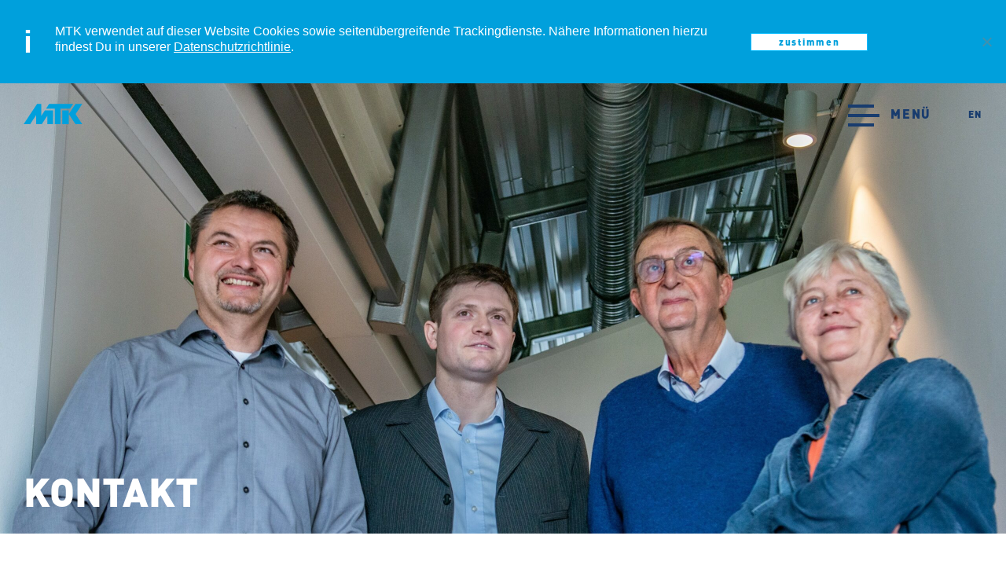

--- FILE ---
content_type: text/html; charset=UTF-8
request_url: https://www.mtkkolb.de/kontakt
body_size: 10168
content:
<!doctype html>
<!--[if lt IE 7]> <html class="no-js ie6 oldie" lang="de-DE"> <![endif]-->
<!--[if IE 7]>    <html class="no-js ie7 oldie" lang="de-DE"> <![endif]-->
<!--[if IE 8]>    <html class="no-js ie8 oldie" lang="de-DE"> <![endif]-->
<!--[if gt IE 8]><!--> <html lang="de-DE"> <!--<![endif]-->
<head>
	<link rel="shortcut" href="https://www.mtkkolb.de/wp-content/uploads/2020/03/mtk-favicon.png" type="image/x-icon" />
<link rel="shortcut icon" href="https://www.mtkkolb.de/wp-content/uploads/2020/03/mtk-favicon.png" type="image/x-icon" />
	<meta http-equiv="X-UA-Compatible" content="IE=edge,chrome=1">
	<meta charset="UTF-8" />
	<meta name="viewport" content="width=device-width, minimum-scale=1.0, initial-scale=1.0, maximum-scale=4.0, user-scalable=yes" />	<link rel="alternate" type="application/rss+xml" title="MTK RSS2 Feed" href="https://www.mtkkolb.de/feed" />
	<link rel="pingback" href="https://www.mtkkolb.de/xmlrpc.php" />
	<title>Kontakt - MTK</title>
		<meta name='robots' content='index, follow, max-image-preview:large, max-snippet:-1, max-video-preview:-1' />
	<style>img:is([sizes="auto" i], [sizes^="auto," i]) { contain-intrinsic-size: 3000px 1500px }</style>
	<link rel="alternate" href="https://www.mtkkolb.de/en/contact" hreflang="en" />
<link rel="alternate" href="https://www.mtkkolb.de/kontakt" hreflang="de" />

	<!-- This site is optimized with the Yoast SEO plugin v26.2 - https://yoast.com/wordpress/plugins/seo/ -->
	<link rel="canonical" href="https://www.mtkkolb.de/kontakt" />
	<meta property="og:locale" content="de_DE" />
	<meta property="og:locale:alternate" content="en_US" />
	<meta property="og:type" content="article" />
	<meta property="og:title" content="Kontakt - MTK" />
	<meta property="og:url" content="https://www.mtkkolb.de/kontakt" />
	<meta property="og:site_name" content="MTK" />
	<meta property="article:modified_time" content="2024-10-23T09:30:52+00:00" />
	<meta name="twitter:card" content="summary_large_image" />
	<meta name="twitter:label1" content="Geschätzte Lesezeit" />
	<meta name="twitter:data1" content="1 Minute" />
	<script type="application/ld+json" class="yoast-schema-graph">{"@context":"https://schema.org","@graph":[{"@type":"WebPage","@id":"https://www.mtkkolb.de/kontakt","url":"https://www.mtkkolb.de/kontakt","name":"Kontakt - MTK","isPartOf":{"@id":"https://www.mtkkolb.de/#website"},"datePublished":"2019-02-08T09:22:43+00:00","dateModified":"2024-10-23T09:30:52+00:00","breadcrumb":{"@id":"https://www.mtkkolb.de/kontakt#breadcrumb"},"inLanguage":"de","potentialAction":[{"@type":"ReadAction","target":["https://www.mtkkolb.de/kontakt"]}]},{"@type":"BreadcrumbList","@id":"https://www.mtkkolb.de/kontakt#breadcrumb","itemListElement":[{"@type":"ListItem","position":1,"name":"Startseite","item":"https://www.mtkkolb.de/"},{"@type":"ListItem","position":2,"name":"Kontakt"}]},{"@type":"WebSite","@id":"https://www.mtkkolb.de/#website","url":"https://www.mtkkolb.de/","name":"MTK","description":"Gemeinsam. Motorentechnik. Weiterdenken.","potentialAction":[{"@type":"SearchAction","target":{"@type":"EntryPoint","urlTemplate":"https://www.mtkkolb.de/?s={search_term_string}"},"query-input":{"@type":"PropertyValueSpecification","valueRequired":true,"valueName":"search_term_string"}}],"inLanguage":"de"}]}</script>
	<!-- / Yoast SEO plugin. -->


<script type="text/javascript">
/* <![CDATA[ */
window._wpemojiSettings = {"baseUrl":"https:\/\/s.w.org\/images\/core\/emoji\/16.0.1\/72x72\/","ext":".png","svgUrl":"https:\/\/s.w.org\/images\/core\/emoji\/16.0.1\/svg\/","svgExt":".svg","source":{"concatemoji":"https:\/\/www.mtkkolb.de\/wp-includes\/js\/wp-emoji-release.min.js?ver=6.8.3"}};
/*! This file is auto-generated */
!function(s,n){var o,i,e;function c(e){try{var t={supportTests:e,timestamp:(new Date).valueOf()};sessionStorage.setItem(o,JSON.stringify(t))}catch(e){}}function p(e,t,n){e.clearRect(0,0,e.canvas.width,e.canvas.height),e.fillText(t,0,0);var t=new Uint32Array(e.getImageData(0,0,e.canvas.width,e.canvas.height).data),a=(e.clearRect(0,0,e.canvas.width,e.canvas.height),e.fillText(n,0,0),new Uint32Array(e.getImageData(0,0,e.canvas.width,e.canvas.height).data));return t.every(function(e,t){return e===a[t]})}function u(e,t){e.clearRect(0,0,e.canvas.width,e.canvas.height),e.fillText(t,0,0);for(var n=e.getImageData(16,16,1,1),a=0;a<n.data.length;a++)if(0!==n.data[a])return!1;return!0}function f(e,t,n,a){switch(t){case"flag":return n(e,"\ud83c\udff3\ufe0f\u200d\u26a7\ufe0f","\ud83c\udff3\ufe0f\u200b\u26a7\ufe0f")?!1:!n(e,"\ud83c\udde8\ud83c\uddf6","\ud83c\udde8\u200b\ud83c\uddf6")&&!n(e,"\ud83c\udff4\udb40\udc67\udb40\udc62\udb40\udc65\udb40\udc6e\udb40\udc67\udb40\udc7f","\ud83c\udff4\u200b\udb40\udc67\u200b\udb40\udc62\u200b\udb40\udc65\u200b\udb40\udc6e\u200b\udb40\udc67\u200b\udb40\udc7f");case"emoji":return!a(e,"\ud83e\udedf")}return!1}function g(e,t,n,a){var r="undefined"!=typeof WorkerGlobalScope&&self instanceof WorkerGlobalScope?new OffscreenCanvas(300,150):s.createElement("canvas"),o=r.getContext("2d",{willReadFrequently:!0}),i=(o.textBaseline="top",o.font="600 32px Arial",{});return e.forEach(function(e){i[e]=t(o,e,n,a)}),i}function t(e){var t=s.createElement("script");t.src=e,t.defer=!0,s.head.appendChild(t)}"undefined"!=typeof Promise&&(o="wpEmojiSettingsSupports",i=["flag","emoji"],n.supports={everything:!0,everythingExceptFlag:!0},e=new Promise(function(e){s.addEventListener("DOMContentLoaded",e,{once:!0})}),new Promise(function(t){var n=function(){try{var e=JSON.parse(sessionStorage.getItem(o));if("object"==typeof e&&"number"==typeof e.timestamp&&(new Date).valueOf()<e.timestamp+604800&&"object"==typeof e.supportTests)return e.supportTests}catch(e){}return null}();if(!n){if("undefined"!=typeof Worker&&"undefined"!=typeof OffscreenCanvas&&"undefined"!=typeof URL&&URL.createObjectURL&&"undefined"!=typeof Blob)try{var e="postMessage("+g.toString()+"("+[JSON.stringify(i),f.toString(),p.toString(),u.toString()].join(",")+"));",a=new Blob([e],{type:"text/javascript"}),r=new Worker(URL.createObjectURL(a),{name:"wpTestEmojiSupports"});return void(r.onmessage=function(e){c(n=e.data),r.terminate(),t(n)})}catch(e){}c(n=g(i,f,p,u))}t(n)}).then(function(e){for(var t in e)n.supports[t]=e[t],n.supports.everything=n.supports.everything&&n.supports[t],"flag"!==t&&(n.supports.everythingExceptFlag=n.supports.everythingExceptFlag&&n.supports[t]);n.supports.everythingExceptFlag=n.supports.everythingExceptFlag&&!n.supports.flag,n.DOMReady=!1,n.readyCallback=function(){n.DOMReady=!0}}).then(function(){return e}).then(function(){var e;n.supports.everything||(n.readyCallback(),(e=n.source||{}).concatemoji?t(e.concatemoji):e.wpemoji&&e.twemoji&&(t(e.twemoji),t(e.wpemoji)))}))}((window,document),window._wpemojiSettings);
/* ]]> */
</script>
<style id='wp-emoji-styles-inline-css' type='text/css'>

	img.wp-smiley, img.emoji {
		display: inline !important;
		border: none !important;
		box-shadow: none !important;
		height: 1em !important;
		width: 1em !important;
		margin: 0 0.07em !important;
		vertical-align: -0.1em !important;
		background: none !important;
		padding: 0 !important;
	}
</style>
<link rel='stylesheet' id='wp-block-library-css' href='https://www.mtkkolb.de/wp-includes/css/dist/block-library/style.min.css?ver=6.8.3' type='text/css' media='all' />
<style id='classic-theme-styles-inline-css' type='text/css'>
/*! This file is auto-generated */
.wp-block-button__link{color:#fff;background-color:#32373c;border-radius:9999px;box-shadow:none;text-decoration:none;padding:calc(.667em + 2px) calc(1.333em + 2px);font-size:1.125em}.wp-block-file__button{background:#32373c;color:#fff;text-decoration:none}
</style>
<style id='global-styles-inline-css' type='text/css'>
:root{--wp--preset--aspect-ratio--square: 1;--wp--preset--aspect-ratio--4-3: 4/3;--wp--preset--aspect-ratio--3-4: 3/4;--wp--preset--aspect-ratio--3-2: 3/2;--wp--preset--aspect-ratio--2-3: 2/3;--wp--preset--aspect-ratio--16-9: 16/9;--wp--preset--aspect-ratio--9-16: 9/16;--wp--preset--color--black: #000000;--wp--preset--color--cyan-bluish-gray: #abb8c3;--wp--preset--color--white: #ffffff;--wp--preset--color--pale-pink: #f78da7;--wp--preset--color--vivid-red: #cf2e2e;--wp--preset--color--luminous-vivid-orange: #ff6900;--wp--preset--color--luminous-vivid-amber: #fcb900;--wp--preset--color--light-green-cyan: #7bdcb5;--wp--preset--color--vivid-green-cyan: #00d084;--wp--preset--color--pale-cyan-blue: #8ed1fc;--wp--preset--color--vivid-cyan-blue: #0693e3;--wp--preset--color--vivid-purple: #9b51e0;--wp--preset--gradient--vivid-cyan-blue-to-vivid-purple: linear-gradient(135deg,rgba(6,147,227,1) 0%,rgb(155,81,224) 100%);--wp--preset--gradient--light-green-cyan-to-vivid-green-cyan: linear-gradient(135deg,rgb(122,220,180) 0%,rgb(0,208,130) 100%);--wp--preset--gradient--luminous-vivid-amber-to-luminous-vivid-orange: linear-gradient(135deg,rgba(252,185,0,1) 0%,rgba(255,105,0,1) 100%);--wp--preset--gradient--luminous-vivid-orange-to-vivid-red: linear-gradient(135deg,rgba(255,105,0,1) 0%,rgb(207,46,46) 100%);--wp--preset--gradient--very-light-gray-to-cyan-bluish-gray: linear-gradient(135deg,rgb(238,238,238) 0%,rgb(169,184,195) 100%);--wp--preset--gradient--cool-to-warm-spectrum: linear-gradient(135deg,rgb(74,234,220) 0%,rgb(151,120,209) 20%,rgb(207,42,186) 40%,rgb(238,44,130) 60%,rgb(251,105,98) 80%,rgb(254,248,76) 100%);--wp--preset--gradient--blush-light-purple: linear-gradient(135deg,rgb(255,206,236) 0%,rgb(152,150,240) 100%);--wp--preset--gradient--blush-bordeaux: linear-gradient(135deg,rgb(254,205,165) 0%,rgb(254,45,45) 50%,rgb(107,0,62) 100%);--wp--preset--gradient--luminous-dusk: linear-gradient(135deg,rgb(255,203,112) 0%,rgb(199,81,192) 50%,rgb(65,88,208) 100%);--wp--preset--gradient--pale-ocean: linear-gradient(135deg,rgb(255,245,203) 0%,rgb(182,227,212) 50%,rgb(51,167,181) 100%);--wp--preset--gradient--electric-grass: linear-gradient(135deg,rgb(202,248,128) 0%,rgb(113,206,126) 100%);--wp--preset--gradient--midnight: linear-gradient(135deg,rgb(2,3,129) 0%,rgb(40,116,252) 100%);--wp--preset--font-size--small: 13px;--wp--preset--font-size--medium: 20px;--wp--preset--font-size--large: 36px;--wp--preset--font-size--x-large: 42px;--wp--preset--spacing--20: 0.44rem;--wp--preset--spacing--30: 0.67rem;--wp--preset--spacing--40: 1rem;--wp--preset--spacing--50: 1.5rem;--wp--preset--spacing--60: 2.25rem;--wp--preset--spacing--70: 3.38rem;--wp--preset--spacing--80: 5.06rem;--wp--preset--shadow--natural: 6px 6px 9px rgba(0, 0, 0, 0.2);--wp--preset--shadow--deep: 12px 12px 50px rgba(0, 0, 0, 0.4);--wp--preset--shadow--sharp: 6px 6px 0px rgba(0, 0, 0, 0.2);--wp--preset--shadow--outlined: 6px 6px 0px -3px rgba(255, 255, 255, 1), 6px 6px rgba(0, 0, 0, 1);--wp--preset--shadow--crisp: 6px 6px 0px rgba(0, 0, 0, 1);}:where(.is-layout-flex){gap: 0.5em;}:where(.is-layout-grid){gap: 0.5em;}body .is-layout-flex{display: flex;}.is-layout-flex{flex-wrap: wrap;align-items: center;}.is-layout-flex > :is(*, div){margin: 0;}body .is-layout-grid{display: grid;}.is-layout-grid > :is(*, div){margin: 0;}:where(.wp-block-columns.is-layout-flex){gap: 2em;}:where(.wp-block-columns.is-layout-grid){gap: 2em;}:where(.wp-block-post-template.is-layout-flex){gap: 1.25em;}:where(.wp-block-post-template.is-layout-grid){gap: 1.25em;}.has-black-color{color: var(--wp--preset--color--black) !important;}.has-cyan-bluish-gray-color{color: var(--wp--preset--color--cyan-bluish-gray) !important;}.has-white-color{color: var(--wp--preset--color--white) !important;}.has-pale-pink-color{color: var(--wp--preset--color--pale-pink) !important;}.has-vivid-red-color{color: var(--wp--preset--color--vivid-red) !important;}.has-luminous-vivid-orange-color{color: var(--wp--preset--color--luminous-vivid-orange) !important;}.has-luminous-vivid-amber-color{color: var(--wp--preset--color--luminous-vivid-amber) !important;}.has-light-green-cyan-color{color: var(--wp--preset--color--light-green-cyan) !important;}.has-vivid-green-cyan-color{color: var(--wp--preset--color--vivid-green-cyan) !important;}.has-pale-cyan-blue-color{color: var(--wp--preset--color--pale-cyan-blue) !important;}.has-vivid-cyan-blue-color{color: var(--wp--preset--color--vivid-cyan-blue) !important;}.has-vivid-purple-color{color: var(--wp--preset--color--vivid-purple) !important;}.has-black-background-color{background-color: var(--wp--preset--color--black) !important;}.has-cyan-bluish-gray-background-color{background-color: var(--wp--preset--color--cyan-bluish-gray) !important;}.has-white-background-color{background-color: var(--wp--preset--color--white) !important;}.has-pale-pink-background-color{background-color: var(--wp--preset--color--pale-pink) !important;}.has-vivid-red-background-color{background-color: var(--wp--preset--color--vivid-red) !important;}.has-luminous-vivid-orange-background-color{background-color: var(--wp--preset--color--luminous-vivid-orange) !important;}.has-luminous-vivid-amber-background-color{background-color: var(--wp--preset--color--luminous-vivid-amber) !important;}.has-light-green-cyan-background-color{background-color: var(--wp--preset--color--light-green-cyan) !important;}.has-vivid-green-cyan-background-color{background-color: var(--wp--preset--color--vivid-green-cyan) !important;}.has-pale-cyan-blue-background-color{background-color: var(--wp--preset--color--pale-cyan-blue) !important;}.has-vivid-cyan-blue-background-color{background-color: var(--wp--preset--color--vivid-cyan-blue) !important;}.has-vivid-purple-background-color{background-color: var(--wp--preset--color--vivid-purple) !important;}.has-black-border-color{border-color: var(--wp--preset--color--black) !important;}.has-cyan-bluish-gray-border-color{border-color: var(--wp--preset--color--cyan-bluish-gray) !important;}.has-white-border-color{border-color: var(--wp--preset--color--white) !important;}.has-pale-pink-border-color{border-color: var(--wp--preset--color--pale-pink) !important;}.has-vivid-red-border-color{border-color: var(--wp--preset--color--vivid-red) !important;}.has-luminous-vivid-orange-border-color{border-color: var(--wp--preset--color--luminous-vivid-orange) !important;}.has-luminous-vivid-amber-border-color{border-color: var(--wp--preset--color--luminous-vivid-amber) !important;}.has-light-green-cyan-border-color{border-color: var(--wp--preset--color--light-green-cyan) !important;}.has-vivid-green-cyan-border-color{border-color: var(--wp--preset--color--vivid-green-cyan) !important;}.has-pale-cyan-blue-border-color{border-color: var(--wp--preset--color--pale-cyan-blue) !important;}.has-vivid-cyan-blue-border-color{border-color: var(--wp--preset--color--vivid-cyan-blue) !important;}.has-vivid-purple-border-color{border-color: var(--wp--preset--color--vivid-purple) !important;}.has-vivid-cyan-blue-to-vivid-purple-gradient-background{background: var(--wp--preset--gradient--vivid-cyan-blue-to-vivid-purple) !important;}.has-light-green-cyan-to-vivid-green-cyan-gradient-background{background: var(--wp--preset--gradient--light-green-cyan-to-vivid-green-cyan) !important;}.has-luminous-vivid-amber-to-luminous-vivid-orange-gradient-background{background: var(--wp--preset--gradient--luminous-vivid-amber-to-luminous-vivid-orange) !important;}.has-luminous-vivid-orange-to-vivid-red-gradient-background{background: var(--wp--preset--gradient--luminous-vivid-orange-to-vivid-red) !important;}.has-very-light-gray-to-cyan-bluish-gray-gradient-background{background: var(--wp--preset--gradient--very-light-gray-to-cyan-bluish-gray) !important;}.has-cool-to-warm-spectrum-gradient-background{background: var(--wp--preset--gradient--cool-to-warm-spectrum) !important;}.has-blush-light-purple-gradient-background{background: var(--wp--preset--gradient--blush-light-purple) !important;}.has-blush-bordeaux-gradient-background{background: var(--wp--preset--gradient--blush-bordeaux) !important;}.has-luminous-dusk-gradient-background{background: var(--wp--preset--gradient--luminous-dusk) !important;}.has-pale-ocean-gradient-background{background: var(--wp--preset--gradient--pale-ocean) !important;}.has-electric-grass-gradient-background{background: var(--wp--preset--gradient--electric-grass) !important;}.has-midnight-gradient-background{background: var(--wp--preset--gradient--midnight) !important;}.has-small-font-size{font-size: var(--wp--preset--font-size--small) !important;}.has-medium-font-size{font-size: var(--wp--preset--font-size--medium) !important;}.has-large-font-size{font-size: var(--wp--preset--font-size--large) !important;}.has-x-large-font-size{font-size: var(--wp--preset--font-size--x-large) !important;}
:where(.wp-block-post-template.is-layout-flex){gap: 1.25em;}:where(.wp-block-post-template.is-layout-grid){gap: 1.25em;}
:where(.wp-block-columns.is-layout-flex){gap: 2em;}:where(.wp-block-columns.is-layout-grid){gap: 2em;}
:root :where(.wp-block-pullquote){font-size: 1.5em;line-height: 1.6;}
</style>
<link rel='stylesheet' id='contact-form-7-css' href='https://www.mtkkolb.de/wp-content/plugins/contact-form-7/includes/css/styles.css?ver=6.1.2' type='text/css' media='all' />
<link rel='stylesheet' id='cookie-notice-front-css' href='https://www.mtkkolb.de/wp-content/plugins/cookie-notice/css/front.min.css?ver=2.5.7' type='text/css' media='all' />
<link rel='stylesheet' id='wpmt-css-frontend-css' href='https://www.mtkkolb.de/wp-content/plugins/wp-mailto-links/core/includes/assets/css/style.css?ver=231023-111004' type='text/css' media='all' />
<link rel='stylesheet' id='theme-global-css' href='https://www.mtkkolb.de/wp-content/themes/ultimatum/assets/css/theme.global.css?ver=6.8.3' type='text/css' media='all' />
<link rel='stylesheet' id='font-awesome-css' href='https://www.mtkkolb.de/wp-content/themes/ultimatum/assets/css/font-awesome.min.css?ver=6.8.3' type='text/css' media='all' />
<link rel='stylesheet' id='ult_core_template_1-css' href='https://www.mtkkolb.de/wp-content/uploads/schmelter/template_1.css?ver=6.8.3' type='text/css' media='all' />
<link rel='stylesheet' id='ult_core_layout_1-css' href='https://www.mtkkolb.de/wp-content/uploads/schmelter/layout_1.css?ver=6.8.3' type='text/css' media='all' />
<link rel='stylesheet' id='fancybox-css' href='https://www.mtkkolb.de/wp-content/plugins/easy-fancybox/fancybox/1.5.4/jquery.fancybox.min.css?ver=6.8.3' type='text/css' media='screen' />
<link rel='stylesheet' id='js_composer_front-css' href='https://www.mtkkolb.de/wp-content/plugins/js_composer/assets/css/js_composer.min.css?ver=8.7.1' type='text/css' media='all' />
<link rel='stylesheet' id='bsf-Defaults-css' href='https://www.mtkkolb.de/wp-content/uploads/smile_fonts/Defaults/Defaults.css?ver=3.19.8' type='text/css' media='all' />
<script type="text/javascript" id="cookie-notice-front-js-before">
/* <![CDATA[ */
var cnArgs = {"ajaxUrl":"https:\/\/www.mtkkolb.de\/wp-admin\/admin-ajax.php","nonce":"bce9150eb3","hideEffect":"fade","position":"top","onScroll":false,"onScrollOffset":100,"onClick":false,"cookieName":"cookie_notice_accepted","cookieTime":2592000,"cookieTimeRejected":2592000,"globalCookie":false,"redirection":false,"cache":false,"revokeCookies":false,"revokeCookiesOpt":"automatic"};
/* ]]> */
</script>
<script type="text/javascript" src="https://www.mtkkolb.de/wp-content/plugins/cookie-notice/js/front.min.js?ver=2.5.7" id="cookie-notice-front-js"></script>
<script type="text/javascript" src="https://www.mtkkolb.de/wp-includes/js/jquery/jquery.min.js?ver=3.7.1" id="jquery-core-js"></script>
<script type="text/javascript" src="https://www.mtkkolb.de/wp-includes/js/jquery/jquery-migrate.min.js?ver=3.4.1" id="jquery-migrate-js"></script>
<script type="text/javascript" src="https://www.mtkkolb.de/wp-content/plugins/wp-mailto-links/core/includes/assets/js/custom.js?ver=231023-111004" id="wpmt-js-frontend-js"></script>
<script type="text/javascript" src="https://www.mtkkolb.de/wp-content/themes/ultimatum/assets/js/plugins/holder.js?ver=1.9.0" id="holder-js"></script>
<script></script><link rel="https://api.w.org/" href="https://www.mtkkolb.de/wp-json/" /><link rel="alternate" title="JSON" type="application/json" href="https://www.mtkkolb.de/wp-json/wp/v2/pages/14" /><link rel="EditURI" type="application/rsd+xml" title="RSD" href="https://www.mtkkolb.de/xmlrpc.php?rsd" />
<meta name="generator" content="WordPress 6.8.3" />
<link rel='shortlink' href='https://www.mtkkolb.de/?p=14' />
<link rel="alternate" title="oEmbed (JSON)" type="application/json+oembed" href="https://www.mtkkolb.de/wp-json/oembed/1.0/embed?url=https%3A%2F%2Fwww.mtkkolb.de%2Fkontakt" />
<link rel="alternate" title="oEmbed (XML)" type="text/xml+oembed" href="https://www.mtkkolb.de/wp-json/oembed/1.0/embed?url=https%3A%2F%2Fwww.mtkkolb.de%2Fkontakt&#038;format=xml" />
    <link rel="stylesheet" href="https://www.mtkkolb.de/wp-content/themes/schmelter/style.css" type="text/css" media="all">
    <link rel="stylesheet" href="https://www.mtkkolb.de/wp-content/themes/schmelter/style-overwrites.css" type="text/css" media="all">
    <link rel="stylesheet" href="https://www.mtkkolb.de/wp-content/themes/schmelter/barriere.css" type="text/css" media="all">
    <script src="https://www.mtkkolb.de/wp-content/themes/schmelter/js/plugins.js" type="text/javascript"></script>
    <script src="https://www.mtkkolb.de/wp-content/themes/schmelter/js/custom.js" type="text/javascript"></script>
    <script src="https://www.mtkkolb.de/wp-content/themes/schmelter/js/barriere.js" type="text/javascript"></script>

    <meta name="generator" content="Powered by WPBakery Page Builder - drag and drop page builder for WordPress."/>
<noscript><style> .wpb_animate_when_almost_visible { opacity: 1; }</style></noscript>	
	<script type="text/javascript">
//<![CDATA[
var pptheme = 'facebook';
//]]>
</script></head>

<body class="wp-singular page-template-default page page-id-14 wp-theme-ultimatum wp-child-theme-schmelter cookies-not-set wpb-js-composer js-comp-ver-8.7.1 vc_responsive ut-sticky-header  ut-tbs3-default ut-layout-default" data-title="MTK - Gemeinsam. Motorentechnik. Weiterdenken.">
<a href="#wrapper-3" class="skip-to-main-content-link opt-anchor" aria-label="Skip to main content" tabindex="0">Skip to main content</a>
<div class="clear"></div>
<header class="headwrapper">
<div class="ult-wrapper wrapper " id="wrapper-5">
			<div class="29 " id="col-5-1">
			<div class="colwrapper"><div class="widget widget_execphp inner-container">			<div class="execphpwidget">
<nav class="nav_toggle">
    <div class="navmenu_icon" role="button" aria-label="Navigation" tabindex="1">
      <span class="line line-1"></span>
      <span class="line line-2"></span>
      <span class="line line-3"></span>
    </div>
    <span class="text">MENÜ</span>
</nav>
<nav class="language_wrap">
  <div class="menu-sprachumschalter-container"><ul id="menu-sprachumschalter" class="lang-menu"><li id="menu-item-1909-en" class="lang-item lang-item-25 lang-item-en lang-item-first menu-item menu-item-type-custom menu-item-object-custom menu-item-1909-en"><a href="https://www.mtkkolb.de/en/contact" hreflang="en-US" lang="en-US">EN</a></li>
<li id="menu-item-1909-de" class="lang-item lang-item-27 lang-item-de current-lang menu-item menu-item-type-custom menu-item-object-custom menu-item-1909-de"><a href="https://www.mtkkolb.de/kontakt" hreflang="de-DE" lang="de-DE">DE</a></li>
</ul></div></nav>
<nav class="sticky_wrapper">
    <div class="sidenav">
        <div class="navmenu_close" role="button" aria-label="Navigation" tabindex="1">
          <span class="line line-1"></span>
          <span class="line line-2"></span>
          <span class="line line-3"></span>
          <span class="text" >MENÜ</span>
        </div>
        <div class="menu-hauptnavigation-container"><ul id="menu-hauptnavigation" class="nav-menu"><li id="menu-item-36" class="menu-item menu-item-type-post_type menu-item-object-page menu-item-home menu-item-36"><a href="https://www.mtkkolb.de/">Startseite</a></li>
<li id="menu-item-35" class="menu-item menu-item-type-post_type menu-item-object-page menu-item-35"><a href="https://www.mtkkolb.de/leistungen">Leistungen</a></li>
<li id="menu-item-34" class="menu-item menu-item-type-post_type menu-item-object-page menu-item-34"><a href="https://www.mtkkolb.de/technische-anlagen">Technische Anlagen</a></li>
<li id="menu-item-33" class="menu-item menu-item-type-post_type menu-item-object-page menu-item-33"><a href="https://www.mtkkolb.de/unternehmen">Unternehmen</a></li>
<li id="menu-item-32" class="menu-item menu-item-type-post_type menu-item-object-page menu-item-32"><a href="https://www.mtkkolb.de/arbeiten-bei-mtk">Arbeiten bei MTK</a></li>
<li id="menu-item-1944" class="menu-item menu-item-type-custom menu-item-object-custom menu-item-1944"><a target="_blank" href="https://shop.mtkkolb.de/">Gebrauchtmarkt</a></li>
<li id="menu-item-31" class="menu-item menu-item-type-post_type menu-item-object-page current-menu-item page_item page-item-14 current_page_item menu-item-31"><a href="https://www.mtkkolb.de/kontakt" aria-current="page">Kontakt</a></li>
<li id="menu-item-30" class="menu-item menu-item-type-post_type menu-item-object-page menu-item-30"><a href="https://www.mtkkolb.de/impressum">Impressum</a></li>
<li id="menu-item-29" class="menu-item menu-item-type-post_type menu-item-object-page menu-item-29"><a href="https://www.mtkkolb.de/datenschutz">Datenschutz</a></li>
<li id="menu-item-28" class="menu-item menu-item-type-post_type menu-item-object-page menu-item-28"><a href="https://www.mtkkolb.de/agb">AGB</a></li>
</ul></div>    </div>
</nav>


</div>
		</div><div id="logo-container"><div><a href="https://www.mtkkolb.de" class="logo"><img src="https://www.mtkkolb.de/wp-content/uploads/2024/10/mtk_logo.svg" alt="MTK" class="img-responsive"/></a></div></div></div>
			</div>

				</div>
</header>
<div class="bodywrapper" id="bodywrapper">
<div class="ult-wrapper wrapper " id="wrapper-6">
			<div class="29 " id="col-6-1">
			<div class="colwrapper"><div class="widget widget_execphp inner-container">			<div class="execphpwidget"><div class="slider_wrap">
    <div class="slider_inner">
        <ul class="bxslider">
             
                            <li><div class="img_wrap">
                        <img src="https://www.mtkkolb.de/wp-content/uploads/2022/07/MTK-0045-scaled.jpg" alt="" />
                    </div>
                    <div class="heading">
                        <h1><strong>Kontakt</strong></h1>
                                            </div>
                </li>

                
                </ul>
            </div>
</div></div>
		</div></div>
			</div>

				</div>
<div class="ult-wrapper wrapper " id="wrapper-3">

<div class="ult-container  container " id="container-3">
<div class="row">
		<div class="ult-column col-md-12 " id="col-3-1">
			<div class="colwrapper"><div class="inner-container"> 	<div id="content" role="main">
 	 	 	<article id="post-14" class="post-14 page type-page status-publish hentry entry post-inner">

 		 		 		 
 		 		<div class="entry-content">
 			<div class="wpb-content-wrapper"><div class="vc_row wpb_row vc_row-fluid highlight_row"><div class="wpb_column vc_column_container vc_col-sm-12"><div class="vc_column-inner"><div class="wpb_wrapper">
	<div class="wpb_text_column wpb_content_element" >
		<div class="wpb_wrapper">
			<h3>Wie können wir Ihnen helfen?</h3>

		</div>
	</div>
</div></div></div></div><div class="vc_row wpb_row vc_row-fluid switch_column"><div class="wpb_column vc_column_container vc_col-sm-6"><div class="vc_column-inner"><div class="wpb_wrapper">
	<div class="wpb_text_column wpb_content_element" >
		<div class="wpb_wrapper">
			<h2>MTK MOTORENTECHNIK KOLB GMBH</h2>
<h4>Ottostraße 10-12<br />
85080 Gaimersheim (Gewerbegebiet)</h4>
<h4>Telefon (0 84 58) 32 43 &#8211; 0<br />
Telefax (0 84 58) 32 43 &#8211; 99</h4>
<h4>E-Mail: <span id="wpmt-945949-996361"></span><script type="text/javascript">document.getElementById("wpmt-945949-996361").innerHTML = eval(decodeURIComponent("%27%69%6e%66%6f%40%6d%74%6b%6b%6f%6c%62%2e%64%65%27"))</script><noscript>*protected email*</noscript></h4>

		</div>
	</div>
</div></div></div><div class="wpb_column vc_column_container vc_col-sm-6"><div class="vc_column-inner"><div class="wpb_wrapper"><div class="wpb_gmaps_widget wpb_content_element"><div class="wpb_wrapper"><div class="wpb_map_wraper"><iframe src="https://www.google.com/maps/embed?pb=!1m18!1m12!1m3!1d2629.018162242661!2d11.378885951605886!3d48.78154351396629!2m3!1f0!2f0!3f0!3m2!1i1024!2i768!4f13.1!3m3!1m2!1s0x479efdde03694dfb%3A0xb4348695493c5286!2sOttostra%C3%9Fe+10%2C+85080+Gaimersheim!5e0!3m2!1sde!2sde!4v1550150275311" width="600" height="450" frameborder="0" style="border:0" allowfullscreen></iframe></div></div></div></div></div></div></div>
</div> 		</div>
 		 		<div class="clearfix"></div>
 	</article>
 	<div class="clearfix"></div><div style="clear:both"></div> 	</div>
 	</div></div>
		</div>
		</div></div>
</div>
</div>
<footer class="footwrapper">
<div class="ult-wrapper wrapper " id="wrapper-8">

<div class="ult-container  container " id="container-8">
<div class="row">
		<div class="ult-column col-md-8 col-sm-8" id="col-8-1">
			<div class="colwrapper"><div class="widget widget_execphp inner-container">			<div class="execphpwidget">
<nav class="menu-footernavigation-1-container">
<div class="menu-footernavigation-1-container"><ul id="menu-footernavigation-1" class="menu"><li id="menu-item-41" class="menu-item menu-item-type-post_type menu-item-object-page menu-item-41"><a href="https://www.mtkkolb.de/leistungen">Leistungen</a></li>
<li id="menu-item-44" class="menu-item menu-item-type-post_type menu-item-object-page menu-item-44"><a href="https://www.mtkkolb.de/technische-anlagen">Technische Anlagen</a></li>
<li id="menu-item-43" class="menu-item menu-item-type-post_type menu-item-object-page menu-item-43"><a href="https://www.mtkkolb.de/unternehmen">Unternehmen</a></li>
<li id="menu-item-42" class="menu-item menu-item-type-post_type menu-item-object-page menu-item-42"><a href="https://www.mtkkolb.de/arbeiten-bei-mtk">Arbeiten bei MTK</a></li>
<li id="menu-item-1945" class="menu-item menu-item-type-custom menu-item-object-custom menu-item-1945"><a target="_blank" href="https://shop.mtkkolb.de/">Gebrauchtmarkt</a></li>
</ul></div></nav>

</div>
		</div><div class="widget widget_execphp inner-container">			<div class="execphpwidget"><nav class="menu-footernavigation-2-container">

<div class="menu-footernavigation-2-container"><ul id="menu-footernavigation-2" class="menu"><li id="menu-item-155" class="menu-item menu-item-type-post_type menu-item-object-page current-menu-item page_item page-item-14 current_page_item menu-item-155"><a href="https://www.mtkkolb.de/kontakt" aria-current="page">Kontakt</a></li>
<li id="menu-item-154" class="menu-item menu-item-type-post_type menu-item-object-page menu-item-154"><a href="https://www.mtkkolb.de/impressum">Impressum</a></li>
<li id="menu-item-153" class="menu-item menu-item-type-post_type menu-item-object-page menu-item-153"><a href="https://www.mtkkolb.de/datenschutz">Datenschutz</a></li>
<li id="menu-item-152" class="menu-item menu-item-type-post_type menu-item-object-page menu-item-152"><a href="https://www.mtkkolb.de/agb">AGB</a></li>
</ul></div></nav>
</div>
		</div></div>
		</div>
		<div class="ult-column col-md-4 col-sm-4" id="col-8-2">
			<div class="colwrapper"><div class="widget widget_execphp inner-container">			<div class="execphpwidget"><div class="socialmedia_wrap">
 <!--    <div class="facebook"><a href="#" target="_blank"></a></div> -->
<!--     <div class="instagram"><a href="#" target="_blank"></a></div> -->
<!--     <div class="linkedin"><a href="https://www.linkedin.com/company/motorentechnik-kolb-gmbh/about/" target="_blank"></a></div> -->
<!--     <div class="xing"><a href="https://www.xing.com/companies/motorentechnikkolbgmbh" target="_blank"></a></div> -->
</div></div>
		</div></div>
		</div>
		</div></div>
</div>
</footer>
<script type="speculationrules">
{"prefetch":[{"source":"document","where":{"and":[{"href_matches":"\/*"},{"not":{"href_matches":["\/wp-*.php","\/wp-admin\/*","\/wp-content\/uploads\/*","\/wp-content\/*","\/wp-content\/plugins\/*","\/wp-content\/themes\/schmelter\/*","\/wp-content\/themes\/ultimatum\/*","\/*\\?(.+)"]}},{"not":{"selector_matches":"a[rel~=\"nofollow\"]"}},{"not":{"selector_matches":".no-prefetch, .no-prefetch a"}}]},"eagerness":"conservative"}]}
</script>
<script type="text/javascript" src="https://www.mtkkolb.de/wp-includes/js/dist/hooks.min.js?ver=4d63a3d491d11ffd8ac6" id="wp-hooks-js"></script>
<script type="text/javascript" src="https://www.mtkkolb.de/wp-includes/js/dist/i18n.min.js?ver=5e580eb46a90c2b997e6" id="wp-i18n-js"></script>
<script type="text/javascript" id="wp-i18n-js-after">
/* <![CDATA[ */
wp.i18n.setLocaleData( { 'text direction\u0004ltr': [ 'ltr' ] } );
/* ]]> */
</script>
<script type="text/javascript" src="https://www.mtkkolb.de/wp-content/plugins/contact-form-7/includes/swv/js/index.js?ver=6.1.2" id="swv-js"></script>
<script type="text/javascript" id="contact-form-7-js-translations">
/* <![CDATA[ */
( function( domain, translations ) {
	var localeData = translations.locale_data[ domain ] || translations.locale_data.messages;
	localeData[""].domain = domain;
	wp.i18n.setLocaleData( localeData, domain );
} )( "contact-form-7", {"translation-revision-date":"2025-10-26 03:28:49+0000","generator":"GlotPress\/4.0.3","domain":"messages","locale_data":{"messages":{"":{"domain":"messages","plural-forms":"nplurals=2; plural=n != 1;","lang":"de"},"This contact form is placed in the wrong place.":["Dieses Kontaktformular wurde an der falschen Stelle platziert."],"Error:":["Fehler:"]}},"comment":{"reference":"includes\/js\/index.js"}} );
/* ]]> */
</script>
<script type="text/javascript" id="contact-form-7-js-before">
/* <![CDATA[ */
var wpcf7 = {
    "api": {
        "root": "https:\/\/www.mtkkolb.de\/wp-json\/",
        "namespace": "contact-form-7\/v1"
    }
};
/* ]]> */
</script>
<script type="text/javascript" src="https://www.mtkkolb.de/wp-content/plugins/contact-form-7/includes/js/index.js?ver=6.1.2" id="contact-form-7-js"></script>
<script type="text/javascript" src="https://www.mtkkolb.de/wp-content/themes/ultimatum/assets/js/theme.global.tbs3.min.js?ver=2" id="theme-global-3-js"></script>
<script type="text/javascript" src="https://www.mtkkolb.de/wp-content/plugins/easy-fancybox/vendor/purify.min.js?ver=6.8.3" id="fancybox-purify-js"></script>
<script type="text/javascript" id="jquery-fancybox-js-extra">
/* <![CDATA[ */
var efb_i18n = {"close":"Close","next":"Next","prev":"Previous","startSlideshow":"Start slideshow","toggleSize":"Toggle size"};
/* ]]> */
</script>
<script type="text/javascript" src="https://www.mtkkolb.de/wp-content/plugins/easy-fancybox/fancybox/1.5.4/jquery.fancybox.min.js?ver=6.8.3" id="jquery-fancybox-js"></script>
<script type="text/javascript" id="jquery-fancybox-js-after">
/* <![CDATA[ */
var fb_timeout, fb_opts={'autoScale':true,'showCloseButton':true,'margin':20,'pixelRatio':'false','centerOnScroll':false,'enableEscapeButton':true,'overlayShow':true,'hideOnOverlayClick':true,'overlayColor':'#00A0DC','overlayOpacity':0.8,'minVpHeight':320,'disableCoreLightbox':'true','enableBlockControls':'true','fancybox_openBlockControls':'true' };
if(typeof easy_fancybox_handler==='undefined'){
var easy_fancybox_handler=function(){
jQuery([".nolightbox","a.wp-block-file__button","a.pin-it-button","a[href*='pinterest.com\/pin\/create']","a[href*='facebook.com\/share']","a[href*='twitter.com\/share']"].join(',')).addClass('nofancybox');
jQuery('a.fancybox-close').on('click',function(e){e.preventDefault();jQuery.fancybox.close()});
/* IMG */
						var unlinkedImageBlocks=jQuery(".wp-block-image > img:not(.nofancybox,figure.nofancybox>img)");
						unlinkedImageBlocks.wrap(function() {
							var href = jQuery( this ).attr( "src" );
							return "<a href='" + href + "'></a>";
						});
var fb_IMG_select=jQuery('a[href*=".jpg" i]:not(.nofancybox,li.nofancybox>a,figure.nofancybox>a),area[href*=".jpg" i]:not(.nofancybox),a[href*=".jpeg" i]:not(.nofancybox,li.nofancybox>a,figure.nofancybox>a),area[href*=".jpeg" i]:not(.nofancybox),a[href*=".png" i]:not(.nofancybox,li.nofancybox>a,figure.nofancybox>a),area[href*=".png" i]:not(.nofancybox),a[href*=".webp" i]:not(.nofancybox,li.nofancybox>a,figure.nofancybox>a),area[href*=".webp" i]:not(.nofancybox)');
fb_IMG_select.addClass('fancybox image');
var fb_IMG_sections=jQuery('.gallery,.wp-block-gallery,.tiled-gallery,.wp-block-jetpack-tiled-gallery,.ngg-galleryoverview,.ngg-imagebrowser,.nextgen_pro_blog_gallery,.nextgen_pro_film,.nextgen_pro_horizontal_filmstrip,.ngg-pro-masonry-wrapper,.ngg-pro-mosaic-container,.nextgen_pro_sidescroll,.nextgen_pro_slideshow,.nextgen_pro_thumbnail_grid,.tiled-gallery');
fb_IMG_sections.each(function(){jQuery(this).find(fb_IMG_select).attr('rel','gallery-'+fb_IMG_sections.index(this));});
jQuery('a.fancybox,area.fancybox,.fancybox>a').each(function(){jQuery(this).fancybox(jQuery.extend(true,{},fb_opts,{'transition':'elastic','transitionIn':'elastic','easingIn':'easeOutBack','transitionOut':'elastic','easingOut':'easeInBack','opacity':false,'hideOnContentClick':false,'titleShow':true,'titlePosition':'over','titleFromAlt':true,'showNavArrows':true,'enableKeyboardNav':true,'cyclic':false,'mouseWheel':'false'}))});
/* PDF */
jQuery('a[href*=".pdf" i],area[href*=".pdf" i]').not('.nofancybox,li.nofancybox>a').addClass('fancybox-pdf');
jQuery('a.fancybox-pdf,area.fancybox-pdf,.fancybox-pdf>a').each(function(){jQuery(this).fancybox(jQuery.extend(true,{},fb_opts,{'type':'iframe','width':'95%','height':'95%','padding':10,'titleShow':false,'titlePosition':'float','titleFromAlt':false,'autoDimensions':false,'scrolling':'no'}))});
};};
jQuery(easy_fancybox_handler);jQuery(document).on('post-load',easy_fancybox_handler);
/* ]]> */
</script>
<script type="text/javascript" src="https://www.mtkkolb.de/wp-content/themes/ultimatum/assets/js/plugins/jquery.easing.min.js?ver=2.38" id="jquery-easing-js"></script>
<script type="text/javascript" id="jquery-migrate-deprecation-notices-js-extra">
/* <![CDATA[ */
var JQMH = {"ajaxurl":"https:\/\/www.mtkkolb.de\/wp-admin\/admin-ajax.php","report_nonce":"c43c9ebabc","backend":"","plugin_slug":"enable-jquery-migrate-helper","capture_deprecations":"","single_instance_log":"1"};
/* ]]> */
</script>
<script type="text/javascript" src="https://www.mtkkolb.de/wp-content/plugins/enable-jquery-migrate-helper/js/deprecation-notice.js?ver=6.8.3" id="jquery-migrate-deprecation-notices-js"></script>
<script type="text/javascript" src="https://www.mtkkolb.de/wp-content/plugins/js_composer/assets/js/dist/js_composer_front.min.js?ver=8.7.1" id="wpb_composer_front_js-js"></script>
<script></script>
		<!-- Cookie Notice plugin v2.5.7 by Hu-manity.co https://hu-manity.co/ -->
		<div id="cookie-notice" role="dialog" class="cookie-notice-hidden cookie-revoke-hidden cn-position-top" aria-label="Cookie Notice" style="background-color: rgba(0,160,220,1);"><div class="cookie-notice-container" style="color: #fff"><span id="cn-notice-text" class="cn-text-container">MTK verwendet auf dieser Website Cookies sowie seitenübergreifende Trackingdienste. Nähere Informationen hierzu findest Du in unserer <a href="https://www.mtkkolb.de/datenschutz">Datenschutzrichtlinie</a>.</span><span id="cn-notice-buttons" class="cn-buttons-container"><button id="cn-accept-cookie" data-cookie-set="accept" class="cn-set-cookie cn-button cn-button-custom button" aria-label="zustimmen">zustimmen</button></span><span id="cn-close-notice" data-cookie-set="accept" class="cn-close-icon" title="No"></span></div>
			
		</div>
		<!-- / Cookie Notice plugin -->
</body>
</html>


--- FILE ---
content_type: text/css
request_url: https://www.mtkkolb.de/wp-content/themes/schmelter/style.css
body_size: 56033
content:
/*
Theme Name:     schmelter
Description:    Child theme for Ultimatum
Author:         Ultimatum Theme
Template:       ultimatum
Version:        1.0.0
*/

/* ---------------------------
 Reset browser CSS
--------------------------- */

html {
    margin: 0;
    padding: 0;
    border: 0;
}

body,
div,
span,
object,
iframe,
h1,
h2,
h3,
h4,
h5,
h6,
p,
blockquote,
pre,
a,
abbr,
acronym,
address,
code,
del,
dfn,
em,
img,
q,
dl,
dt,
dd,
ol,
ul,
li,
fieldset,
form,
label,
legend,
table,
caption,
tbody,
tfoot,
thead,
tr,
th,
td,
article,
aside,
dialog,
figure,
footer,
header,
hgroup,
nav,
section {
    margin: 0;
    padding: 0;
    border: 0;
    font-size: 100%;
    font: inherit;
    vertical-align: baseline;
}

article,
aside,
details,
figcaption,
figure,
dialog,
footer,
header,
hgroup,
menu,
nav,
section {
    display: block;
}

body {
    line-height: 1.5;
    background: white;
}

table {
    border-collapse: separate;
    border-spacing: 0;
}

caption,
th,
td {
    text-align: left;
    font-weight: normal;
    float: none !important;
}

table,
th,
td {
    vertical-align: middle;
}

blockquote:before,
blockquote:after,
q:before,
q:after {
    content: '';
}

blockquote,
q {
    quotes: """";
}

a img {
    border: none;
}

:focus {
    outline: 0;
}

/* DIN font
----------------------------------- */
@font-face {
    font-family: 'DIN-Regular';
    /*src: url('css/fonts/DIN/DIN.ttf') format('truetype');*/
    src: url("css/fonts/5591097/9b63158c-0e74-4751-966c-d749c5d31cce.eot?#iefix");
    src: url("css/fonts/5591097/9b63158c-0e74-4751-966c-d749c5d31cce.eot?#iefix") format("eot"),
        url("css/fonts/5591097/6ceed230-b2b3-4422-b048-4aa11687430a.woff2") format("woff2"),
        url("css/fonts/5591097/80b0143f-6f0d-4dce-aafd-f3c81b85d177.woff") format("woff"),
        url("css/fonts/5591097/247437df-66d2-4605-ac03-1be0e07c31a7.ttf") format("truetype");
}

@font-face {
    font-family: 'DIN-Bold';
    /*src: url('css/fonts/DIN/DIN-Bold.ttf') format('truetype');*/
    src: url("css/fonts/5591154/9cab3d10-a1a9-4145-ab8a-cde6265a011d.eot?#iefix");
    src: url("css/fonts/5591154/9cab3d10-a1a9-4145-ab8a-cde6265a011d.eot?#iefix") format("eot"),
        url("css/fonts/5591154/55fa1cf8-baf8-4bf8-9718-b096b1dd231f.woff2") format("woff2"),
        url("css/fonts/5591154/4cadc2f9-fb32-4b99-b1f2-9ce6d68afbd5.woff") format("woff"),
        url("css/fonts/5591154/24018d68-3235-4323-9ec0-4a86537b0f30.ttf") format("truetype");
}

@font-face {
    font-family: 'DIN-Black';
    /*src: url('css/fonts/DIN/DIN-Black.otf') format('opentype');*/
    src: url("css/fonts/5591175/855cca78-9141-48c7-bc2d-5d78d489f326.eot?#iefix");
    src: url("css/fonts/5591175/855cca78-9141-48c7-bc2d-5d78d489f326.eot?#iefix") format("eot"),
        url("css/fonts/5591175/d6241c0e-d7b5-46c2-8d41-524b7a7c86d1.woff2") format("woff2"),
        url("css/fonts/5591175/b02e1860-f927-4d9a-9f4f-e66d2a5760d9.woff") format("woff"),
        url("css/fonts/5591175/2e5b5154-6c68-4104-b8b3-fde29e396482.ttf") format("truetype");
}

/* iCheck square black
----------------------------------- */
/*@import 'css/iCheck/square/square.css';*/

/* chosen select styles
----------------------------------- */
/*@import 'css/chosen/chosen.css';*/

/* chosen select styles
----------------------------------- */
@import 'css/bxslider/jquery.bxslider.min.css';

/* chosen select styles
----------------------------------- */
/*@import 'css/animate.css';*/

/* plugin fixes
----------------------------------- */

.formwrap div {
    margin-bottom: 20px !important;
}

.formwrap div .icheckbox_square {
    margin-bottom: 0px !important;
}

.formwrap p {
    font-family: 'ArialMT', Arial, sans-serif;
    font-size: 14px;
    color: #000000;
    letter-spacing: 0;
    line-height: 28px;
}

.formwidth {
    width: 100%;
}

.chosen {
    width: 100%;
}

span.wpcf7-list-item {
    display: block;
    margin-bottom: 10px;
    margin-left: 0px;
}

span.wpcf7-list-item:last-of-type {
    margin-bottom: 20px;
}

span.wpcf7-list-item-label {
    padding-left: 5px;
}

span.wpcf7-form-control-wrap input {
    padding-left: 8px;
    font-family: 'ArialMT', Arial, sans-serif;
    font-size: 14px;
    color: #000000;
    letter-spacing: 0;
    line-height: 28px;
    border: none;
    border-bottom: 1px solid #000000;
    border-radius: 0;
}

span.wpcf7-form-control-wrap textarea {
    padding-left: 8px;
    font-family: 'ArialMT', Arial, sans-serif;
    font-size: 14px;
    color: #000000;
    letter-spacing: 0;
    line-height: 28px;
    resize: none;
    height: 100px;
    border: none;
    border-bottom: 1px solid #000000;
    border-radius: 0;
}

input.wpcf7-form-control.wpcf7-submit {
    position: relative;
    display: block;
    background: #41B6E6;
    color: #ffffff;
    border: none;
    padding: 11px 30px;
    border-radius: 0;
}

.chosen-container-single .chosen-single {
    height: 35px;
    border: 1px solid #ccc;
    border-radius: 2px;
    background: none;
    box-shadow: none;
    line-height: 33px;
    color: #000;
}

.chosen-container-active.chosen-with-drop .chosen-single {
    border: 1px solid #ccc;
    background-image: none;
    box-shadow: none;
}

.chosen-container .chosen-results li.highlighted {
    background-color: black;
    background-image: none;
    color: #fff;
}

.chosen-container-single .chosen-drop {
    margin-top: -1px;
    border-radius: 0 0 2px 2px;
    background-clip: padding-box;
}

.chosen-container-single .chosen-single div b {
    background-position: 2px 8px;
}

.chosen-container-active.chosen-with-drop .chosen-single div b {
    background-position: -16px 8px;
}

a.chosen-single:hover {
    color: #000;
    text-decoration: none;
}


/* *********************************************************************************************************
**
** Schmelter CHILD CSS
**
************************************************************************************************************/

/* layout styles
----------------------------------- */
body {
    font-family: 'DIN-Regular', Arial, sans-serif;
    font-size: 14px;
    color: #00A0DC;
    letter-spacing: 0;
    line-height: 20px;
    background-color: #ffffff;
}

body,
html {
    height: 100%;
    margin: 0;
}

p {
    margin: 0 0 20px 0px;
}

a {
    color: #00A0DC;
}

p a {
    text-decoration: underline;
}

p a:hover {
    color: #006EA3;
}

p a:active {
    color: #00A0DC;
}

p a:visited {
    color: #B3B3B3;
}

h1,
.h1,
h2,
.h2,
h3,
.h3,
h4,
.h4,
h5,
.h5,
h6,
.h6 {
    font-family: 'DIN-Black', Arial, sans-serif;
    color: #00A0DC;
}

h1,
.h1 {
    font-size: 28px;
    font-size: 35px;
    letter-spacing: 0;
    text-transform: uppercase;
    margin-bottom: 23px;
    line-height: 35px;
}

h2,
.h2 {
    font-size: 28px;
    font-size: 35px;
    letter-spacing: 0;
    text-transform: uppercase;
    margin-bottom: 23px;
    line-height: 35px;
}

h3,
.h3 {
    font-family: 'DIN-Bold', Arial, sans-serif;
    font-size: 40px;
    letter-spacing: 1.6px;
    text-align: center;
    line-height: 50px;
}

h4,
.h4 {
    font-family: 'DIN-Regular', Arial, sans-serif;
    font-size: 28px;
    font-size: 20px;
    letter-spacing: 0;
    line-height: 35px;
    margin-bottom: 20px;
}

h5,
.h5 {
    font-family: 'DIN-Regular', Arial, sans-serif;
    font-size: 20px;
    letter-spacing: 0;
    line-height: 25px;
    margin-bottom: 23px;
}

#bodywrapper {
    display: block;
    overflow-x: hidden;
    margin-top: 0 !important;
}


/* header navigation styles
----------------------------------- */

header {
    position: relative;
    padding: 32px 0 32px 0;
    background-color: rgba(0, 160, 220, 0);
    transition: .5s ease all;
}

.sticked-header.scrolled {
    background-color: rgba(0, 160, 220, 0.7);
    transition: .5s ease all;
}

header .sticky_contact_details {
    background-color: #41B6E6;
    width: 768px;
    z-index: 9999;
}

header .sticky_contact_details .widget_text,
header .sticky_contact_details .widget_black_studio_tinymce {
    display: inline-block;
}

header .sticky_contact_details .widget_text p,
header .sticky_contact_details .widget_black_studio_tinymce p {
    font-size: 14px;
    margin-bottom: 0px;
}

header .sticky_contact_details .widget_text p,
header .sticky_contact_details .widget_text a,
header .sticky_contact_details .widget_black_studio_tinymce p,
header .sticky_contact_details .widget_black_studio_tinymce a {
    color: #ffffff;
    text-decoration: none;
}

header .sticky_contact_details .widget_black_studio_tinymce:first-child p,
header .sticky_contact_details .widget_text:first-child p {
    margin-right: 38px;
}

header .sticky_contact_details .widget_black_studio_tinymce:last-child p,
header .sticky_contact_details .widget_text:last-child p {
    margin-left: 38px;
}

header .sticky_contact_details {
    background-color: #41B6E6;
    position: fixed;
    top: 0;
    right: 0;
    padding: 3px 28px;
}

.sticky_wrapper {
    -webkit-box-shadow: 0px 0px 0px transparent;
    -moz-box-shadow: 0px 0px 0px transparent;
    box-shadow: 0px 0px 0px transparent;
    z-index: 999;
    position: fixed;
    right: 0;
    top: 0;
}

.sticky_wrapper.open {
    width: 430px;
}

.sticky_wrapper.fullheight {
    height: 100%;
    width: 430px;
}

.sticky_wrapper.open.shadow {
    -webkit-box-shadow: 0px 0px 10px #cccccc;
    -moz-box-shadow: 0px 0px 10px #cccccc;
    box-shadow: 0px 0px 10px #cccccc;
    transition: box-shadow 0.8s ease-in-out;
}

.sticky_wrapper .sidenav {
    height: 100%;
    width: 0;
    position: fixed;
    z-index: 1;
    top: 0;
    right: 0;
    margin-top: 0px;
    background-color: rgba(255, 255, 255, 0.98);
    overflow-x: hidden;
    padding-top: 32px;
    transition: 0.5s;
}

.sticky_wrapper.open .sidenav {
    width: 345px;
    transition: 0.5s;
}

.nav_toggle {
    -webkit-backface-visibility: hidden;
    -webkit-perspective: 1000;
    -webkit-transform: translate3d(0, 0, 0);
    position: absolute;
    right: 95px;
    font-family: 'Arial-BoldMT', Arial, sans-serif;
    font-weight: bold;
    font-size: 14px;
    color: white;
    letter-spacing: 0;
    line-height: 24px;
}

.nav_toggle .text {
    display: inline-block;
    margin-left: 10px;
    height: 37px;
    vertical-align: middle;
    margin-top: -5px;
    font-size: 12px;
    font-family: 'DIN-Black', Arial, sans-serif;
    color: #FFFFFF;
    letter-spacing: 1.71px;
    font-weight: normal;
}

.nav_toggle .navmenu_icon {
    width: 40px;
    height: 25px;
    position: relative;
    display: inline-block;
    cursor: pointer;
    margin-top: 0px;
    /*z-index: 1000;*/
}

.nav_toggle .navmenu_icon .line {
    display: block;
    background: white;
    width: 33px;
    height: 4px;
    position: absolute;
    left: 0;
    transition: all 0.4s;
    -webkit-transition: all 0.4s;
    -moz-transition: all 0.4s;
}

.nav_toggle .navmenu_icon .line.line-1 {
    top: 2%;
}

.nav_toggle .navmenu_icon .line.line-2 {
    top: 50%;
    width: 40px;
}

.nav_toggle .navmenu_icon .line.line-3 {
    top: 100%;
}

/*.nav_toggle .navmenu_icon.active .line-1 {
  transform: translateY(9px) translateX(0) rotate(45deg);
  -webkit-transform: translateY(9px) translateX(0) rotate(45deg);
  -moz-transform: translateY(9px) translateX(0) rotate(45deg);
}

.nav_toggle .navmenu_icon.active .line-2 {
  opacity: 0;
}

.nav_toggle .navmenu_icon.active .line-3 {
  transform: translateY(-8px) translateX(0) rotate(-45deg);
  -webkit-transform: translateY(-8px) translateX(0) rotate(-45deg);
  -moz-transform: translateY(-8px) translateX(0) rotate(-45deg);
}*/

.navmenu_close {
    width: 40px;
    height: 25px;
    position: absolute;
    display: inline-block;
    cursor: pointer;
    right: 150px;
    margin-top: 0px;
}

body.admin-bar .navmenu_close {
    margin-top: 32px;
}

.navmenu_close .text {
    display: inline-block;
    margin-left: 55px;
    height: 37px;
    vertical-align: middle;
    margin-top: 2px;
    font-size: 12px;
    font-family: 'DIN-Black', Arial, sans-serif;
    letter-spacing: 1.71px;
    color: #00A0DC;
    font-weight: normal;
}

.navmenu_close .line {
    display: block;
    background: #00A0DC;
    width: 32px;
    height: 4px;
    position: absolute;
    left: 0;
}

.navmenu_close .line.line-1 {
    top: 0;
    transform: translateY(8px) translateX(0) rotate(45deg);
    -webkit-transform: translateY(8px) translateX(0) rotate(45deg);
    -moz-transform: translateY(8px) translateX(0) rotate(45deg);
}

.navmenu_close .line.line-2 {
    top: 90%;
    transform: translateY(-15px) translateX(0) rotate(-45deg);
    -webkit-transform: translateY(-15px) translateX(0) rotate(-45deg);
    -moz-transform: translateY(-15px) translateX(0) rotate(-45deg);
}

.navmenu_close .line.line-3 {
    top: 100%;
}



/*.admin-bar header .sticky_wrapper .sidenav {
  top: 32px;
}

.admin-bar header .nav_toggle {
  top: 76px;
}

.admin-bar header .navmenu_close {
  top: 32px;
  margin-top: 8px;
}*/

div#content {
    padding-left: 20px;
    padding-right: 20px;
}

/* header styles
----------------------------------- */

header ul.nav-menu {
    padding-left: 64px;
    min-width: 400px;
    padding-top: 100px;
}

header ul.nav-menu li {
    padding-bottom: 24px;
}

header ul.nav-menu li.menu-item-has-children {
    padding-bottom: 20px;
}

header ul.nav-menu li a {
    font-family: 'DIN-Black', Arial, sans-serif;
    font-size: 16px;
    color: #00A0DC;
    letter-spacing: 2.29px;
    text-align: left;
    text-transform: uppercase;
}

header ul.nav-menu li.current-menu-item a,
header ul.nav-menu li a:hover {
    color: #B3B3B3;
    text-decoration: none;
}

header ul.nav-menu li a:active {
    color: #006EA3;
    text-decoration: none;
}

/* Language Chooser */

.lang-menu li.current-lang {
    display: none;
}


/* footer styles
----------------------------------- */

footer {
    color: #00A0DC;
    width: 100%;
    display: block;
    overflow-x: hidden;
    font-size: 13px;
    margin-top: 0px;
    background-color: #fff;
    padding-bottom: 10px;
    margin-top: -25px;
}

footer .widget_nav_menu,
footer .widget_execphp {
    display: inline-block;
    vertical-align: top;
}

footer .menu {
    margin-top: 0px;
    margin-right: 35px;
    margin-bottom: 5px;
    display: block;
    position: relative;
    margin-left: 20px;
}

footer .menu li {
    display: block;
    font-family: 'DIN-Black', Arial, sans-serif;
    font-size: 12px;
    color: #00A0DC;
    letter-spacing: 1.7px;
    padding-bottom: 10px;
    text-transform: uppercase;
}

footer .menu li a {
    color: #00A0DC;
}

footer .row {
    display: flex;
}

footer .ult-column:last-child {
    display: flex;
    align-items: flex-end;
    justify-content: flex-end;
}

.socialmedia_wrap {
    margin-bottom: 10px;
}

.socialmedia_wrap div {
    width: 40px;
    height: 40px;
    display: inline-block;
    margin: 0 5px;
    background-position: center;
}

.socialmedia_wrap a {
    width: 100%;
    height: 100%;
    display: block;
}

.facebook {
    background-image: url(images/mtk_icon_facebook.svg);
    background-repeat: no-repeat;
}

.instagram {
    background-image: url(images/mtk_icon_instagram.svg);
    background-repeat: no-repeat;
}

.linkedin {
    background-image: url(images/mtk_icon_linkedIn.svg);
    background-repeat: no-repeat;
}

.xing {
    background-image: url(images/mtk_icon_xing.svg);
    background-repeat: no-repeat;
}

/* other styles
----------------------------------- */

#logo-container {
    width: 80px;
    margin-left: 30px;
}

.language_wrap {
    position: absolute;
    margin-top: 2px;
    right: 30px;
}

.language_wrap a {
    font-family: 'DIN-Black', Arial, sans-serif;
    font-size: 12px;
    color: #FFFFFF;
    letter-spacing: 1.71px;
    text-align: left;
}

.language_wrap.colorchange {
    z-index: 1000;
}

.language_wrap.colorchange a {
    color: #00A0DC;
}

.container {
    width: 100%;
    max-width: 1100px;
}

body.ut-layout-single-text .container {
    max-width: 1290px;
}

body.ut-layout-single-text .container #content {
    max-width: 60%;
    margin-bottom: 50px;
}

#bodywrapper ul {
    padding-left: 30px;
    margin-bottom: 30px !important;
    list-style-type: none;
}

#bodywrapper ul li {
    font-size: 20px;
    color: #00A0DC;
    letter-spacing: 0;
    line-height: 27px;
    margin-bottom: 20px;
}

#bodywrapper ul li:before {
    content: '';
    display: block;
    background-repeat: no-repeat;
    margin-left: -30px;
    background-image: url('images/mtk_aufzaehlungszeichen_pfeil.svg');
    background-position: left 7px;
    width: 30px;
    height: 25px;
    position: absolute;
}

#bodywrapper ul li ul {
    padding-left: 0;
    padding-top: 5px;
    margin-left: 0px;
    list-style-type: none;
}

#bodywrapper ul li ul li {
    font-size: 14px;
    line-height: 20px;
}

#bodywrapper ul li ul li:before {
    display: none;
}

#bodywrapper ul li ul li a {
    text-decoration: underline;
}

#bodywrapper .vc_row {
    margin-bottom: 50px;
}

#bodywrapper .wpb_content_element {
    margin-bottom: 15px;
}

.bxslider li:before {
    display: none !important;
}

.wpb_single_image .vc_single_image-wrapper,
.wpb_single_image .vc_single_image-wrapper img,
.wpb_single_image .vc_figure {
    width: 100%;
}

.slider_wrap {
    width: 100%;
    position: relative;
    overflow: hidden;
    margin-bottom: 50px;
}

.slider_wrap img {
    width: 100%;
    height: auto;
}

.slider_wrap .img_wrap {
    position: relative;
}

.slider_wrap .heading {
    position: absolute;
    bottom: 0;
    padding: 30px 30px;
}

.slider_wrap .heading h1,
.slider_wrap .heading h2,
.slider_wrap .heading h3,
.slider_wrap .heading p {
    font-family: 'DIN-Regular', Arial, sans-serif;
    font-size: 50px;
    color: #ffffff;
    letter-spacing: 0;
    line-height: 60px;
    border-bottom: none;
    padding-bottom: 0px;
    margin-bottom: 0;
    text-transform: uppercase;
}

.slider_wrap .heading h1 strong,
.slider_wrap .heading h2 strong,
.slider_wrap .heading h3 strong,
.slider_wrap .heading p strong {
    font-family: 'DIN-Black', Arial, sans-serif;
}

#bodywrapper .slider_wrap ul {
    padding: 0 !important;
    margin: 0 !important;
}

.bx-custom-pager {
    display: none;
    /*z-index: 999;
    top: 37%;
    right: 15px;
    position: absolute;*/
}

.bx-custom-pager ul li {
    padding: 5px 0px;
}

.leftalign {
    float: left;
}

.rightalign {
    float: right;
}

.slick-slide .ult-item-wrap:last-child {
    background: #00A0DC;
}

.slick-slide .ult-item-wrap:last-child .wpb_text_column {
    padding: 33px 28% 33px 44px;
    color: white;
}

#bodywrapper .slick-slide .ult-item-wrap .wpb_text_column ul li {
    color: #FFFFFF;
    margin-bottom: 10px;
}

#bodywrapper .slick-slide .ult-item-wrap .wpb_text_column ul li:before {
    content: '';
    background-image: url(images/mtk_aufzaehlungszeichen_pfeil_weiss.svg);
}

.ult-carousel-wrapper {
    margin-left: -15px;
    margin-right: -15px;
    padding-bottom: 0px;
    margin-bottom: 0px;
}

.slick-prev {
    left: 52px;
    width: 48px;
    height: 39px;
}

.ultsl-arrow-left:before {
    content: "";
    background-image: url(images/mtk_icon_slider_pfeil_links.svg);
    width: 48px;
    height: 39px;
    display: block;
    background-repeat: no-repeat;
}

.slick-next {
    right: 52px;
    width: 48px;
    height: 39px;
}

.ultsl-arrow-right:before {
    content: "";
    background-image: url(images/mtk_icon_slider_pfeil_rechts.svg);
    width: 48px;
    height: 39px;
    display: block;
    background-repeat: no-repeat;
}

.slick-slide .ult-item-wrap .wpb_text_column h1,
.slick-slide .ult-item-wrap .wpb_text_column h2,
.slick-slide .ult-item-wrap .wpb_text_column h3 .slick-slide .ult-item-wrap .wpb_text_column h4,
.slick-slide .ult-item-wrap .wpb_text_column h5 {
    color: white;
}

.slick-slide .ult-item-wrap .wpb_text_column h2 {
    font-family: 'DIN-Black', Arial, sans-serif;
    font-size: 30px;
    text-align: left;
    line-height: 45px;
    text-transform: none;
    margin-bottom: 11px;
}

.slick-slide .ult-item-wrap .wpb_text_column h5 {
    margin-bottom: 23px;
}

.slick-slide .vc_row {
    width: 100%;
    flex-flow: row;
    min-height: 450px;
    max-height: 450px;
}

.slick-slide .ult-item-wrap {
    flex: 1 1 100%;
    display: flex;
}

.slick-slide .ult-item-wrap:first-child {
    flex: 1 1 100%;
    display: flex;
    min-height: 450px;
}

.slick-slide .ult-item-wrap:first-child .wpb_column {
    flex: 1 1 100%;
}

.slick-slide .ult-item-wrap:last-child {
    flex: 0 0 66%;
    display: flex;
}

.slick-slide .ult-item-wrap:last-child .wpb_column {
    flex: 1 1 100%;
}

.slick-slide .ult-item-wrap:first-child .wpb_column div {
    height: 100%;
    ;
}

.slick-track {
    left: 35%;
}

.vc_btn3.vc_btn3-color-blue {
    background-color: #00A0DC;
    font-family: 'DIN-Black', Arial, sans-serif;
    color: #FFFFFF;
    letter-spacing: 1.71px;
    text-align: left;
    padding-top: 0px;
    padding-bottom: 1px;
    padding-left: 38px;
    padding-right: 5px;
    font-size: 12px;
    border: 1px solid #00A0DC;
    background-image: url(images/mtk_icon_button_pfeil_weiss.svg);
    background-repeat: no-repeat;
    background-position: 5px center;
}

.vc_btn3.vc_btn3-color-blue:hover,
.vc_btn3.vc_btn3-color-blue:focus {
    background-color: #006EA3;
    border: 1px solid #006EA3;
}

.vc_btn3.vc_btn3-color-blue:active {
    background-color: #ffffff;
    color: #00A0DC;
    background-image: url(images/mtk_icon_button_pfeil_blau.svg);
    border: 1px solid #00A0DC;
}

.contact_row {
    background-color: #00A0DC;
}

.contact_row .wpb_content_element {
    margin-bottom: 0px !important;
}

.contact_row .vc_column-inner {
    padding-left: 0;
    padding-right: 0;
}

.contact_row .vc_column_container .vc_column-inner>.wpb_wrapper {
    display: -ms-grid;
    display: grid;
    -ms-grid-columns: 1fr 1fr 1fr 1fr 1fr 1fr;
    grid-template-columns: 1fr 1fr 1fr 1fr 1fr 1fr;
    -ms-grid-rows: 1fr;
    grid-template-rows: 1fr;
    grid-column-gap: 0px;
    grid-row-gap: 0px;
    justify-items: stretch;
    align-items: start;
}

.contact_row .vc_column-inner .wpb_wrapper .wpb_content_element:nth-child(1) {
    -ms-grid-column: 1;
    -ms-grid-column-span: 1;
    -ms-grid-row: 1;
    grid-column-start: 1;
    grid-column-end: 2;
    grid-row-start: 1;
    grid-row-end: 2;
}

.contact_row .vc_column-inner .wpb_wrapper .wpb_content_element:nth-child(2) {
    -ms-grid-column: 2;
    -ms-grid-column-span: 1;
    -ms-grid-row: 1;
    grid-column-start: 2;
    grid-column-end: 3;
    grid-row-start: 1;
    grid-row-end: 2;
}

.contact_row .vc_column-inner .wpb_wrapper .wpb_content_element:nth-child(3) {
    -ms-grid-column: 3;
    -ms-grid-column-span: 1;
    -ms-grid-row: 1;
    grid-column-start: 3;
    grid-column-end: 4;
    grid-row-start: 1;
    grid-row-end: 2;
}

.contact_row .vc_column-inner .wpb_wrapper .wpb_content_element:nth-child(4) {
    -ms-grid-column: 4;
    -ms-grid-column-span: 1;
    -ms-grid-row: 1;
    grid-column-start: 4;
    grid-column-end: 5;
    grid-row-start: 1;
    grid-row-end: 2;
}

.contact_row .vc_column-inner .wpb_wrapper .wpb_content_element:nth-child(5) {
    -ms-grid-column: 5;
    -ms-grid-column-span: 2;
    -ms-grid-row: 1;
    grid-column-start: 5;
    grid-column-end: 7;
    grid-row-start: 1;
    grid-row-end: 2;
}

.contact_row .vc_column_container .vc_column-inner .wpb_wrapper .wpb_text_column {
    display: flex;
    flex-direction: column;
    justify-content: center;
    /*justify-self: center;*/
    align-self: center;
    padding: 0 35px;
    font-family: 'DIN-Regular', Arial, sans-serif;
    font-size: 20px;
    color: #FFFFFF;
    letter-spacing: 0;
    line-height: 25px;
}

.contact_row .wpb_text_column h4 {
    color: #FFFFFF;
    margin-bottom: 10px;
}

.contact_row .wpb_text_column a {
    color: #FFFFFF;
}

.contact_row .wpb_text_column strong {
    font-family: 'DIN-Bold', Arial, sans-serif;
    line-height: 30px;
}

/*.contact_row .wpb_text_column {
  display: flex;
  justify-content: center;
  padding: 35px;
  font-family: 'DIN-Regular';
  font-size: 20px;
  color: #FFFFFF;
  letter-spacing: 0;
  line-height: 25px;
}*/

/*.mosaic_row {
  background-color: #00A0DC;
  color: white;
  margin-left: 0;
  margin-right: 0;
}

.mosaic_row .vc_row {
  margin-bottom: 0px !important;
}

.mosaic_row h1,
.mosaic_row h2,
.mosaic_row h3,
.mosaic_row h4,
.mosaic_row h5 {
  color: white;
}

.mosaic_row .wpb_text_column {
  display: flex;
  justify-content: center;
  padding: 35px;
  align-items: center;
  min-height: 165px;
}

.mosaic_row .wpb_content_element {
  margin-bottom: 0px !important;
}

.mosaic_row .vc_row {
  margin-left: 0;
  margin-right: 0;
}

.mosaic_row .vc_column-inner {
  padding-left: 0;
  padding-right: 0;
}*/

.mosaic_grid {
    background-color: #00A0DC;
    color: white;
    margin-left: 0;
    margin-right: 0;
}

.mosaic_grid .vc_column_container .vc_column-inner .wpb_wrapper .wpb_content_element {
    margin-bottom: 0px !important;
}

.mosaic_grid .vc_column_container .vc_column-inner .wpb_wrapper .wpb_text_column {
    display: flex;
    flex-direction: column;
    justify-content: center;
    /*justify-self: center;*/
    align-self: center;
    padding: 0 25%;
}

.mosaic_grid .vc_column_container .vc_column-inner>.wpb_wrapper {
    display: -ms-grid;
    display: grid;
    -ms-grid-columns: 2fr 2fr;
    grid-template-columns: 2fr 2fr;
    -ms-grid-rows: 1fr 1fr 1fr;
    grid-template-rows: 1fr 1fr 1fr;
    grid-column-gap: 0px;
    grid-row-gap: 0px;
    justify-items: stretch;
    align-items: start;
}

/* left column */
.mosaic_grid .vc_column_container:nth-child(1) .vc_column-inner .wpb_wrapper .wpb_content_element:nth-child(1) {
    -ms-grid-column: 1;
    -ms-grid-column-span: 1;
    -ms-grid-row: 1;
    grid-column-start: 1;
    grid-column-end: 2;
    grid-row-start: 1;
    grid-row-end: 2;
}

.mosaic_grid .vc_column_container:nth-child(1) .vc_column-inner .wpb_wrapper .wpb_content_element:nth-child(2) {
    -ms-grid-column: 2;
    -ms-grid-column-span: 1;
    -ms-grid-row: 1;
    grid-column-start: 2;
    grid-column-end: 3;
    grid-row-start: 1;
    grid-row-end: 2;
}

.mosaic_grid .vc_column_container:nth-child(1) .vc_column-inner .wpb_wrapper .wpb_content_element:nth-child(3) {
    -ms-grid-column: 1;
    -ms-grid-column-span: 1;
    -ms-grid-row: 2;
    grid-column-start: 1;
    grid-column-end: 2;
    grid-row-start: 2;
    grid-row-end: 3;
}

.mosaic_grid .vc_column_container:nth-child(1) .vc_column-inner .wpb_wrapper .wpb_content_element:nth-child(4) {
    -ms-grid-column: 2;
    -ms-grid-column-span: 1;
    -ms-grid-row: 2;
    grid-column-start: 2;
    grid-column-end: 3;
    grid-row-start: 2;
    grid-row-end: 3;
}

.mosaic_grid .vc_column_container:nth-child(1) .vc_column-inner .wpb_wrapper .wpb_content_element:nth-child(5) {
    -ms-grid-column: 1;
    -ms-grid-column-span: 2;
    -ms-grid-row: 3;
    grid-column-start: 1;
    grid-column-end: 3;
    grid-row-start: 3;
    grid-row-end: 4;
}

.mosaic_grid .vc_column_container:nth-child(1) .vc_column-inner .wpb_wrapper .wpb_content_element:nth-child(6) {
    -ms-grid-column: 1;
    -ms-grid-column-span: 1;
    -ms-grid-row: 4;
    grid-column-start: 1;
    grid-column-end: 2;
    grid-row-start: 4;
    grid-row-end: 5;
}

.mosaic_grid .vc_column_container:nth-child(1) .vc_column-inner .wpb_wrapper .wpb_content_element:nth-child(7) {
    -ms-grid-column: 2;
    -ms-grid-column-span: 1;
    -ms-grid-row: 4;
    grid-column-start: 2;
    grid-column-end: 3;
    grid-row-start: 4;
    grid-row-end: 5;
}

/* center column */
.mosaic_grid .vc_column_container:nth-child(2) .vc_column-inner .wpb_wrapper .wpb_content_element:nth-child(1) {
    -ms-grid-column: 1;
    -ms-grid-column-span: 2;
    -ms-grid-row: 1;
    -ms-grid-row-span: 2;
    grid-column-start: 1;
    grid-column-end: 3;
    grid-row-start: 1;
    grid-row-end: 3;
}

.mosaic_grid .vc_column_container:nth-child(2) .vc_column-inner .wpb_wrapper .wpb_content_element:nth-child(2) {
    -ms-grid-column: 1;
    -ms-grid-column-span: 1;
    -ms-grid-row: 3;
    grid-column-start: 1;
    grid-column-end: 2;
    grid-row-start: 3;
    grid-row-end: 4;
}

.mosaic_grid .vc_column_container:nth-child(2) .vc_column-inner .wpb_wrapper .wpb_content_element:nth-child(3) {
    -ms-grid-column: 2;
    -ms-grid-column-span: 1;
    -ms-grid-row: 3;
    grid-column-start: 2;
    grid-column-end: 3;
    grid-row-start: 3;
    grid-row-end: 4;
}

.mosaic_grid .vc_column_container:nth-child(2) .vc_column-inner .wpb_wrapper .wpb_content_element:nth-child(4) {
    -ms-grid-column: 1;
    -ms-grid-column-span: 1;
    -ms-grid-row: 4;
    grid-column-start: 1;
    grid-column-end: 2;
    grid-row-start: 4;
    grid-row-end: 5;
}

.mosaic_grid .vc_column_container:nth-child(2) .vc_column-inner .wpb_wrapper .wpb_content_element:nth-child(5) {
    -ms-grid-column: 2;
    -ms-grid-column-span: 1;
    -ms-grid-row: 4;
    grid-column-start: 2;
    grid-column-end: 3;
    grid-row-start: 4;
    grid-row-end: 5;
}

/* right column */
.mosaic_grid .vc_column_container:nth-child(3) .vc_column-inner .wpb_wrapper .wpb_content_element:nth-child(1) {
    -ms-grid-column: 1;
    -ms-grid-column-span: 1;
    -ms-grid-row: 1;
    grid-column-start: 1;
    grid-column-end: 2;
    grid-row-start: 1;
    grid-row-end: 2;
}

.mosaic_grid .vc_column_container:nth-child(3) .vc_column-inner .wpb_wrapper .wpb_content_element:nth-child(2) {
    -ms-grid-column: 2;
    -ms-grid-column-span: 1;
    -ms-grid-row: 1;
    grid-column-start: 2;
    grid-column-end: 3;
    grid-row-start: 1;
    grid-row-end: 2;
}

.mosaic_grid .vc_column_container:nth-child(3) .vc_column-inner .wpb_wrapper .wpb_content_element:nth-child(3) {
    -ms-grid-column: 1;
    -ms-grid-column-span: 2;
    -ms-grid-row: 2;
    grid-column-start: 1;
    grid-column-end: 3;
    grid-row-start: 2;
    grid-row-end: 3;
}

.mosaic_grid .vc_column_container:nth-child(3) .vc_column-inner .wpb_wrapper .wpb_content_element:nth-child(4) {
    -ms-grid-column: 1;
    -ms-grid-column-span: 1;
    -ms-grid-row: 3;
    grid-column-start: 1;
    grid-column-end: 2;
    grid-row-start: 3;
    grid-row-end: 4;
}

.mosaic_grid .vc_column_container:nth-child(3) .vc_column-inner .wpb_wrapper .wpb_content_element:nth-child(5) {
    -ms-grid-column: 2;
    -ms-grid-column-span: 1;
    -ms-grid-row: 3;
    grid-column-start: 2;
    grid-column-end: 3;
    grid-row-start: 3;
    grid-row-end: 4;
}

.mosaic_grid .vc_column_container:nth-child(3) .vc_column-inner .wpb_wrapper .wpb_content_element:nth-child(6) {
    -ms-grid-column: 1;
    -ms-grid-column-span: 1;
    -ms-grid-row: 4;
    grid-column-start: 1;
    grid-column-end: 2;
    grid-row-start: 4;
    grid-row-end: 5;
}

.mosaic_grid .vc_column_container:nth-child(3) .vc_column-inner .wpb_wrapper .wpb_content_element:nth-child(7) {
    -ms-grid-column: 2;
    -ms-grid-column-span: 1;
    -ms-grid-row: 4;
    grid-column-start: 2;
    grid-column-end: 3;
    grid-row-start: 4;
    grid-row-end: 5;
}

.mosaic_grid h1,
.mosaic_grid h2,
.mosaic_grid h3,
.mosaic_grid h4,
.mosaic_grid h5,
.mosaic_grid a {
    color: white;
}

.mosaic_grid p {
    font-family: 'DIN-Regular', Arial, sans-serif;
    font-size: 20px;
    letter-spacing: 0;
    line-height: 26px;
}

.mosaic_grid .text-small {
    font-family: 'DIN-Regular', Arial, sans-serif;
    font-size: 13px;
    line-height: 19px;
}

.mosaic_grid .vc_column-inner {
    padding-left: 0;
    padding-right: 0;
}

.mosaic_grid blockquote {
    font-family: 'DIN-Regular', Arial, sans-serif;
    font-size: 25px;
    letter-spacing: 0;
    line-height: 30px;
}

.highlight_row {
    margin-top: 30px;
    margin-bottom: 80px !important;
    font-family: 'DIN-Regular', Arial, sans-serif;
    font-size: 20px;
    color: #00A0DC;
    letter-spacing: 0;
    text-align: center;
    line-height: 25px;
}

.highlight_row p {
    margin: 10px 0 0px 0;
}

.highlight_row strong {
    font-family: 'DIN-Bold', Arial, sans-serif;
}

.highlight_row .vc_column-inner:before {
    content: '';
    background-image: url(images/mtk_icon_quoteelement_einzeln_oben.svg);
    background-repeat: no-repeat;
    width: 100px;
    height: 30px;
    display: block;
    margin: 0 auto 7px auto;
    background-position: right;
}

.highlight_row .vc_column-inner:after {
    content: '';
    background-image: url(images/mtk_icon_quoteelement_einzeln_unten.svg);
    background-repeat: no-repeat;
    width: 100px;
    height: 30px;
    display: block;
    margin: 0 auto;
    background-position: left;
}

.highlight_row .wpb_content_element {
    margin-bottom: 19px !important;
    max-width: 700px;
    margin-left: auto;
    margin-right: auto;
}

.highlight_row .vc_btn3-container {
    text-align: center;
    width: 100%;
    margin-bottom: 17px;
}

.jobs_row .wpb_content_element:first-child {
    margin-bottom: 30px !important;
}

.jobs_row .wpb_content_element {
    margin-bottom: 20px !important;
}

.jobs_row .vc_btn3-container {
    margin-bottom: 50px !important;
}

.parent-pageid-12 #bodywrapper ul {
    padding-left: 40px;
    margin-bottom: 30px;
}

.parent-pageid-12 #bodywrapper ul li {
    font-size: 14px;
    /*line-height: 20px;*/
}

/*
.parent-pageid-12 #bodywrapper ul li:before {
  content: '•';
  padding-right: 22px;
}
*/

.mb20 {
    margin-bottom: 20px !important;
}

.cookie-notice-container {
    padding: 30px;
    text-align: left;
    font-size: 20px;
    letter-spacing: 0;
    line-height: 25px;
}

.cookie-notice-container a {
    color: #ffffff;
    text-decoration: underline;
}

.cookie-notice-container .cn-button {
    background-color: #ffffff;
    font-family: 'DIN-Black', Arial, sans-serif;
    color: #00A0DC;
    letter-spacing: 1.71px;
    text-align: left;
    padding-top: 0px;
    padding-bottom: 1px;
    padding-left: 35px;
    padding-right: 35px;
    font-size: 12px;
    border: 1px solid #00baff;
    border-radius: 0px;
    display: inline-block;
    float: right;
    margin-top: 15px;
}

.cookie-notice-container .cn-button:hover,
.cookie-notice-container .cn-button:focus {
    background-color: #006EA3;
    border: 1px solid #006EA3;
}

.cookie-notice-container .cn-button:active {
    background-color: #ffffff;
    color: #00A0DC;
    border: 1px solid #00A0DC;
}

.cookie-notice-container #cn-notice-text {
    width: 70%;
    position: relative;
    display: inline-block;
    padding-left: 40px;
}

.cookie-notice-container #cn-notice-text:before {
    content: 'i';
    font-size: 40px;
    display: block;
    margin-top: 10px;
    position: absolute;
    margin-left: -40px;
    font-family: 'DIN-Bold', Arial, sans-serif;
}

/* Retina Styles */
@media only screen and (-webkit-min-device-pixel-ratio: 2) {}

@media (max-width: 1400px) {
    .mosaic_grid .vc_column_container .vc_column-inner .wpb_wrapper .wpb_text_column {
        padding: 0 20%;
    }
}

@media (max-width: 1290px) {
    .mosaic_grid .vc_column_container .vc_column-inner .wpb_wrapper .wpb_text_column {
        padding: 0 15%;
    }

    .contact_row .wpb_text_column {
        padding: 30px;
    }
}

@media (max-width: 1170px) {
    .mosaic_grid .vc_column_container .vc_column-inner .wpb_wrapper .wpb_text_column {
        padding: 0 10%;
    }
}

@media (max-width: 1090px) {
    .mosaic_grid {
        display: flex;
        flex-flow: column-reverse;
    }

    .mosaic_grid .vc_column_container {
        width: 100% !important;
    }

    .mosaic_grid .vc_column_container .vc_column-inner>.wpb_wrapper {
        -ms-grid-columns: 2fr 2fr 2fr;
        grid-template-columns: 2fr 2fr 2fr;
        -ms-grid-rows: 1fr 1fr 1fr;
        grid-template-rows: 1fr 1fr 1fr;
    }

    /* left column */
    .mosaic_grid .vc_column_container:nth-child(1) .vc_column-inner .wpb_wrapper .wpb_content_element:nth-child(1) {
        -ms-grid-column: 3;
        -ms-grid-column-span: 1;
        -ms-grid-row: 1;
        grid-column-start: 3;
        grid-column-end: 4;
        grid-row-start: 1;
        grid-row-end: 2;
    }

    .mosaic_grid .vc_column_container:nth-child(1) .vc_column-inner .wpb_wrapper .wpb_content_element:nth-child(2) {
        -ms-grid-column: 1;
        -ms-grid-column-span: 2;
        -ms-grid-row: 1;
        grid-column-start: 1;
        grid-column-end: 3;
        grid-row-start: 1;
        grid-row-end: 2;
    }

    .mosaic_grid .vc_column_container:nth-child(1) .vc_column-inner .wpb_wrapper .wpb_content_element:nth-child(3) {
        -ms-grid-column: 1;
        -ms-grid-column-span: 1;
        -ms-grid-row: 2;
        grid-column-start: 1;
        grid-column-end: 2;
        grid-row-start: 2;
        grid-row-end: 3;
    }

    .mosaic_grid .vc_column_container:nth-child(1) .vc_column-inner .wpb_wrapper .wpb_content_element:nth-child(4) {
        -ms-grid-column: 2;
        -ms-grid-column-span: 1;
        -ms-grid-row: 2;
        grid-column-start: 2;
        grid-column-end: 3;
        grid-row-start: 2;
        grid-row-end: 3;
    }

    .mosaic_grid .vc_column_container:nth-child(1) .vc_column-inner .wpb_wrapper .wpb_content_element:nth-child(5) {
        -ms-grid-column: 2;
        -ms-grid-column-span: 1;
        -ms-grid-row: 3;
        grid-column-start: 2;
        grid-column-end: 4;
        grid-row-start: 3;
        grid-row-end: 4;
    }

    .mosaic_grid .vc_column_container:nth-child(1) .vc_column-inner .wpb_wrapper .wpb_content_element:nth-child(6) {
        -ms-grid-column: 3;
        -ms-grid-column-span: 1;
        -ms-grid-row: 2;
        grid-column-start: 3;
        grid-column-end: 4;
        grid-row-start: 2;
        grid-row-end: 3;
    }

    .mosaic_grid .vc_column_container:nth-child(1) .vc_column-inner .wpb_wrapper .wpb_content_element:nth-child(7) {
        -ms-grid-column: 1;
        -ms-grid-column-span: 1;
        -ms-grid-row: 3;
        grid-column-start: 1;
        grid-column-end: 2;
        grid-row-start: 3;
        grid-row-end: 4;
    }

    /* center column */
    .mosaic_grid .vc_column_container:nth-child(2) .vc_column-inner>.wpb_wrapper {
        -ms-grid-rows: 1fr 1fr;
        grid-template-rows: 1fr 1fr;
    }

    .mosaic_grid .vc_column_container:nth-child(2) .vc_column-inner .wpb_wrapper .wpb_content_element:nth-child(1) {
        -ms-grid-column: 1;
        -ms-grid-column-span: 1;
        -ms-grid-row: 1;
        grid-column-start: 1;
        grid-column-end: 2;
        grid-row-start: 1;
        grid-row-end: 2;
    }

    .mosaic_grid .vc_column_container:nth-child(2) .vc_column-inner .wpb_wrapper .wpb_content_element:nth-child(2) {
        -ms-grid-column: 3;
        -ms-grid-column-span: 1;
        -ms-grid-row: 1;
        grid-column-start: 3;
        grid-column-end: 4;
        grid-row-start: 1;
        grid-row-end: 2;
    }

    .mosaic_grid .vc_column_container:nth-child(2) .vc_column-inner .wpb_wrapper .wpb_content_element:nth-child(3) {
        -ms-grid-column: 2;
        -ms-grid-column-span: 1;
        -ms-grid-row: 1;
        grid-column-start: 2;
        grid-column-end: 3;
        grid-row-start: 1;
        grid-row-end: 2;
    }

    .mosaic_grid .vc_column_container:nth-child(2) .vc_column-inner .wpb_wrapper .wpb_content_element:nth-child(4) {
        -ms-grid-column: 1;
        -ms-grid-column-span: 1;
        -ms-grid-row: 2;
        grid-column-start: 1;
        grid-column-end: 2;
        grid-row-start: 2;
        grid-row-end: 3;
    }

    .mosaic_grid .vc_column_container:nth-child(2) .vc_column-inner .wpb_wrapper .wpb_content_element:nth-child(5) {
        -ms-grid-column: 2;
        -ms-grid-column-span: 2;
        -ms-grid-row: 2;
        grid-column-start: 2;
        grid-column-end: 4;
        grid-row-start: 2;
        grid-row-end: 3;
    }

    /* right column */
    .mosaic_grid .vc_column_container:nth-child(3) .vc_column-inner>.wpb_wrapper {
        -ms-grid-rows: 1fr 1fr;
        grid-template-rows: 1fr 1fr;
    }

    .mosaic_grid .vc_column_container:nth-child(3) .vc_column-inner .wpb_wrapper .wpb_content_element:nth-child(1) {
        -ms-grid-column: 1;
        -ms-grid-column-span: 1;
        -ms-grid-row: 1;
        grid-column-start: 1;
        grid-column-end: 2;
        grid-row-start: 1;
        grid-row-end: 2;
    }

    .mosaic_grid .vc_column_container:nth-child(3) .vc_column-inner .wpb_wrapper .wpb_content_element:nth-child(2) {
        -ms-grid-column: 2;
        -ms-grid-column-span: 1;
        -ms-grid-row: 1;
        grid-column-start: 2;
        grid-column-end: 3;
        grid-row-start: 1;
        grid-row-end: 2;
    }

    .mosaic_grid .vc_column_container:nth-child(3) .vc_column-inner .wpb_wrapper .wpb_content_element:nth-child(3) {
        -ms-grid-column: 1;
        -ms-grid-column-span: 3;
        -ms-grid-row: 2;
        grid-column-start: 1;
        grid-column-end: 4;
        grid-row-start: 2;
        grid-row-end: 3;
    }

    .mosaic_grid .vc_column_container:nth-child(3) .vc_column-inner .wpb_wrapper .wpb_content_element:nth-child(4) {
        -ms-grid-column: 3;
        -ms-grid-column-span: 1;
        -ms-grid-row: 1;
        grid-column-start: 3;
        grid-column-end: 4;
        grid-row-start: 1;
        grid-row-end: 2;
    }

    .mosaic_grid .vc_column_container:nth-child(3) .vc_column-inner .wpb_wrapper .wpb_content_element:nth-child(5) {
        -ms-grid-column: 1;
        -ms-grid-column-span: 1;
        -ms-grid-row: 3;
        grid-column-start: 1;
        grid-column-end: 2;
        grid-row-start: 3;
        grid-row-end: 4;
    }

    .mosaic_grid .vc_column_container:nth-child(3) .vc_column-inner .wpb_wrapper .wpb_content_element:nth-child(6) {
        -ms-grid-column: 2;
        -ms-grid-column-span: 1;
        -ms-grid-row: 3;
        grid-column-start: 2;
        grid-column-end: 3;
        grid-row-start: 3;
        grid-row-end: 4;
    }

    .mosaic_grid .vc_column_container:nth-child(3) .vc_column-inner .wpb_wrapper .wpb_content_element:nth-child(7) {
        -ms-grid-column: 3;
        -ms-grid-column-span: 1;
        -ms-grid-row: 3;
        grid-column-start: 3;
        grid-column-end: 4;
        grid-row-start: 3;
        grid-row-end: 4;
    }
}

@media (max-width: 1024px) {
    .slick-track {
        left: 15%;
    }

    .slick-prev {
        left: 15px;
    }

    .slick-next {
        right: 15px;
    }

    .slick-slide .ult-item-wrap:last-child .wpb_column {
        flex: 1 1 100%;
        max-width: 390px;
    }

    .slick-slide .ult-item-wrap:last-child .wpb_text_column {
        padding: 12px 20px 12px 5px;
    }

    /*.mosaic_grid .vc_column_container .vc_column-inner .wpb_wrapper .wpb_text_column {
    padding: 0 15%;
  }*/
}


@media (max-width: 992px) {

    h3,
    .h3 {
        font-size: 30px;
        letter-spacing: 1.25px;
        line-height: 40px;
    }

    h4,
    .h4 {
        font-size: 20px;
        line-height: 25px;
        margin-bottom: 10px;
    }

    .slider_wrap {
        margin-bottom: 30px;
    }

    .slider_wrap .heading {
        padding: 30px 20px;
    }

    .slider_wrap .heading h1,
    .slider_wrap .heading h2,
    .slider_wrap .heading h3,
    .slider_wrap .heading p {
        font-size: 30px;
        line-height: 40px;
    }

    .highlight_row .wpb_content_element {
        max-width: 600px;
    }

    #bodywrapper ul li {
        font-size: 16px;
        line-height: 20px;
    }

    header {
        padding: 25px 0 25px 0;
    }

    header ul.nav-menu {
        padding-top: 140px;
    }

    header ul.nav-menu {
        padding-left: 62px;
    }

    .sticky_wrapper .sidenav {
        padding-top: 25px;
    }

    .sticky_wrapper.open .sidenav {
        width: 330px;
    }

    /*.mosaic_grid blockquote {
    font-size: 20px;
    line-height: 25px;
  }
  .mosaic_grid .vc_column_container .vc_column-inner .wpb_wrapper .wpb_text_column {
      padding: 0 0 0 8px;
  }*/
    .contact_row .wpb_text_column {
        padding: 20px;
    }

    .contact_row .wpb_text_column p,
    .contact_row .wpb_text_column strong {
        line-height: 20px;
        font-size: 14px;
    }

    #logo-container {
        margin-left: 20px;
    }

    div#content {
        padding-left: 10px;
        padding-right: 10px;
    }

    footer {
        margin-top: -5px;
    }

    footer .menu {
        margin-right: 20px;
        margin-left: 10px;
    }

    .nav_toggle {
        right: 85px;
    }

    .language_wrap {
        right: 20px;
    }

    .navmenu_close {
        right: 140px;
    }

    body.ut-layout-single-text .container #content {
        max-width: 85%;
    }

    #bodywrapper .vc_row {
        margin-bottom: 30px;
    }

    .highlight_row {
        margin-top: 20px;
        margin-bottom: 50px !important;
    }
}

@media (max-width: 782px) {
    body.admin-bar .navmenu_close {
        margin-top: 47px;
    }
}

@media (max-width: 767px) {
    body {
        font-size: 12px;
        line-height: 16px;
    }

    div#content {
        padding-left: 0px;
        padding-right: 0px;
    }

    h1,
    .h1 {
        font-size: 16px;
        margin-bottom: 10px;
        line-height: 20px;
    }

    h2,
    .h2 {
        font-size: 16px;
        margin-bottom: 10px;
        line-height: 20px;
    }

    h3,
    .h3 {
        font-size: 20px;
        letter-spacing: 0.4px;
        line-height: 28px;
    }

    h4,
    .h4 {
        font-size: 16px;
        line-height: 20px;
        margin-bottom: 5px;
    }

    h5,
    .h5 {
        font-size: 16px;
        line-height: 20px;
        margin-bottom: 5px;
    }

    .highlight_row {
        margin-top: 0px;
        margin-bottom: 20px !important;
    }

    .highlight_row p {
        font-size: 16px;
        line-height: 20px;
    }

    #bodywrapper .vc_row {
        margin-bottom: 10px;
    }

    #bodywrapper ul {
        margin-bottom: 10px !important;
    }

    .contact_row .vc_column_container .vc_column-inner>.wpb_wrapper {
        grid-template-columns: 1fr 1fr 1fr;
        grid-template-rows: 1fr 1fr;
    }

    .contact_row .vc_column-inner .wpb_wrapper .wpb_content_element:nth-child(4) {
        grid-column-start: 1;
        grid-column-end: 2;
        grid-row-start: 2;
        grid-row-end: 3;
    }

    .contact_row .vc_column-inner .wpb_wrapper .wpb_content_element:nth-child(5) {
        grid-column-start: 2;
        grid-column-end: 4;
        grid-row-start: 2;
        grid-row-end: 3;
    }

    .contact_row .vc_column_container .vc_column-inner .wpb_wrapper .wpb_text_column {
        padding: 0 5px 0 10px;
        font-size: 16px;
        line-height: 16px;
    }

    .contact_row .wpb_text_column h4 {
        margin-bottom: 4px;
    }

    /*.mosaic_grid .vc_column_container .vc_column-inner .wpb_wrapper .wpb_text_column {
      padding: 0 5px 0 10px;
  }
  .mosaic_grid blockquote {
      font-size: 16px;
  }
  .mosaic_grid .vc_column_container:nth-child(1) .vc_column-inner .wpb_wrapper .wpb_content_element:nth-child(1),
  .mosaic_grid .vc_column_container:nth-child(1) .vc_column-inner .wpb_wrapper .wpb_content_element:nth-child(4) {
      display: none;
  }
  .mosaic_grid .vc_column_container:nth-child(1) .vc_column-inner .wpb_wrapper .wpb_content_element:nth-child(2) {
      grid-column-start: 1;
      grid-column-end: 3;
  }
  .mosaic_grid .vc_column_container:nth-child(1) .vc_column-inner .wpb_wrapper .wpb_content_element:nth-child(3) {
      grid-column-start: 1;
      grid-column-end: 3;
  }
  .mosaic_grid .vc_column_container:nth-child(1) .vc_column-inner .wpb_wrapper .wpb_content_element:nth-child(5) {
      grid-column-start: 1;
      grid-column-end: 4;
      grid-row-start: 3;
      grid-row-end: 4;
      width: 200%;
      margin-left: 100%;
  }
  .mosaic_grid .vc_column_container:nth-child(2) .vc_column-inner .wpb_wrapper .wpb_content_element:nth-child(1) {
      grid-column-start: 1;
      grid-column-end: 3;
      grid-row-start: 1;
      grid-row-end: 2;
  }
  .mosaic_grid .vc_column_container:nth-child(2) .vc_column-inner .wpb_wrapper .wpb_content_element:nth-child(2) {
      display: none;
  }
  .mosaic_grid .vc_column_container:nth-child(2) .vc_column-inner .wpb_wrapper .wpb_content_element:nth-child(3) {
      display: none;
  }
  .mosaic_grid .vc_column_container:nth-child(3) .vc_column-inner .wpb_wrapper .wpb_content_element:nth-child(3) {
      margin-left: -100%;
  }
  .mosaic_grid .vc_column_container:nth-child(3) .vc_column-inner .wpb_wrapper .wpb_content_element:nth-child(1) {
      grid-column-start: 1;
      grid-column-end: 3;
  }
  .mosaic_grid .vc_column_container:nth-child(3) .vc_column-inner .wpb_wrapper .wpb_content_element:nth-child(2),
  .mosaic_grid .vc_column_container:nth-child(3) .vc_column-inner .wpb_wrapper .wpb_content_element:nth-child(4) {
    display: none;
  }
  .mosaic_grid .vc_column_container:nth-child(3) .vc_column-inner .wpb_wrapper .wpb_content_element:nth-child(5) {
      grid-column-start: 1;
      grid-column-end: 3;
      grid-row-start: 3;
      grid-row-end: 4;
  }*/
    header {
        padding: 13px 0 13px 0;
    }

    header ul.nav-menu {
        padding-top: 80px;
        padding-left: 50px;
    }

    header ul.nav-menu li {
        padding-bottom: 20px;
    }

    #logo-container {
        width: 52px;
        margin-left: 10px;
    }

    .language_wrap {
        right: 10px;
        margin-top: 0px;
    }

    .language_wrap a {
        font-size: 10px;
        letter-spacing: 1.43px;
    }

    .nav_toggle {
        right: 50px;
        margin-top: -4px;
    }

    .nav_toggle .text {
        margin-left: 0px;
        height: 30px;
        margin-top: 0px;
        font-size: 10px;
        letter-spacing: 1.43px;
    }

    .nav_toggle .navmenu_icon {
        width: 35px;
        height: 16px;
    }

    .nav_toggle .navmenu_icon .line {
        width: 20px;
        height: 3px;
    }

    .nav_toggle .navmenu_icon .line.line-2 {
        width: 26px;
    }

    body.admin-bar .navmenu_close {
        margin-top: 46px;
    }

    .navmenu_close {
        right: 83px;
    }

    .navmenu_close .text {
        margin-left: 39px;
        margin-top: 5px;
        height: 30px;
        font-size: 10px;
        letter-spacing: 1.43px;
    }

    .navmenu_close .line {
        width: 20px;
    }

    .navmenu_close .line.line-1 {
        margin-left: 3px;
    }

    .navmenu_close .line.line-2 {
        margin-left: 3px;
    }

    .navmenu_close .line.line-3 {
        top: 90%;
        width: 26px;
    }

    .sticky_wrapper .sidenav {
        padding-top: 8px;
    }

    .sticky_wrapper.open .sidenav {
        width: 100%;
    }

    footer {
        margin-top: 10px;
    }

    footer .row {
        display: block;
    }

    footer .menu {
        margin-bottom: 0;
    }

    footer .ult-column {
        display: block;
        width: 100%;
    }

    footer .widget_nav_menu {
        display: block;
    }

    footer .ult-column:last-child {
        justify-content: flex-start;
    }

    .highlight_row .wpb_column:nth-child(1),
    .highlight_row .wpb_column:nth-child(2) {
        margin-bottom: 20px;
    }

    .socialmedia_wrap {
        margin-left: -10px;
    }

    .slider_wrap {
        margin-bottom: 10px;
    }

    .slider_wrap .heading {
        padding: 10px 10px 0px 10px;
        position: relative;
    }

    .slider_wrap .heading h1,
    .slider_wrap .heading h2,
    .slider_wrap .heading h3,
    .slider_wrap .heading p {
        font-size: 18px;
        line-height: 25px;
        color: #00A0DC;
    }

    .slick-track {
        left: 16px;
    }

    .slick-list {
        padding: 0 20px !important;
    }

    .slick-slide .vc_row {
        flex-flow: column;
        max-height: none;
    }

    .slick-slide .ult-item-wrap:first-child {
        min-height: 270px;
    }

    .slick-slide .ult-item-wrap:last-child {
        flex: 1 1 100%;
        flex-flow: column;
    }

    .slick-slide .ult-item-wrap .wpb_text_column h2 {
        font-size: 16px;
        line-height: 20px;
    }

    .slick-slide .ult-item-wrap:last-child .wpb_text_column {
        padding: 12px 5px 12px 5px;
    }

    .slick-next,
    .slick-prev {
        display: none !important;
    }

    .switch_column {
        flex-direction: column-reverse;
        display: flex;
    }
}


/** COOKIE BANNER **/
body.cookies-not-accepted,
body.cookies-not-set {
    margin-top: 78px !important;
    position: absolute;
    top: 0;
    width: 100%;
}

body.cookies-not-accepted .sticked-header,
body.cookies-not-set .sticked-header {
    top: 110px !important;
}

body.cookies-not-set .navmenu_close,
body.cookies-not-set header ul.nav-menu {
    margin-top: 95px;
}

@media (min-width: 1200px) {
    .cookie-notice-container #cn-notice-text {
        width: 75%;
    }

    .cookie-notice-container {
        font-size: 16px;
        line-height: 20px;
    }

    body.cookies-not-accepted,
    body.cookies-not-set {
        margin-top: 100px !important;
    }

    body.cookies-not-accepted .sticked-header,
    body.cookies-not-set .sticked-header {
        top: 100px !important;
    }

    body.cookies-not-set .navmenu_close,
    body.cookies-not-set header ul.nav-menu {
        margin-top: 100px;
    }
}

@media (max-width: 1200px) {

    body.cookies-not-accepted,
    body.cookies-not-set {
        margin-top: 135px !important;
    }

    body.cookies-not-accepted .sticked-header,
    body.cookies-not-set .sticked-header {
        top: 135px !important;
    }

    body.cookies-not-set .navmenu_close,
    body.cookies-not-set header ul.nav-menu {
        margin-top: 135px;
    }
}

@media (max-width: 940px) {

    body.cookies-not-accepted,
    body.cookies-not-set {
        margin-top: 135px !important;
    }

    body.cookies-not-accepted .sticked-header,
    body.cookies-not-set .sticked-header {
        top: 135px !important;
    }

    body.cookies-not-set .navmenu_close,
    body.cookies-not-set header ul.nav-menu {
        margin-top: 135px;
    }
}

@media (max-width: 880px) {

    body.cookies-not-accepted,
    body.cookies-not-set {
        margin-top: 165px !important;
    }

    body.cookies-not-accepted .sticked-header,
    body.cookies-not-set .sticked-header {
        top: 165px !important;
    }

    body.cookies-not-set .navmenu_close,
    body.cookies-not-set header ul.nav-menu {
        margin-top: 165px;
    }
}

@media (max-width: 768px) {
    .cookie-notice-container {
        padding: 10px;
        font-size: 14px;
        line-height: 20px;
    }

    .cookie-notice-container #cn-notice-text {
        width: 100%;
        padding-left: 25px;
    }

    .cookie-notice-container #cn-notice-text:before {
        margin-left: -24px;
    }

    #cookie-notice .cn-button {
        margin-left: 25px;
        float: left;
        margin-top: 5px;
        margin-bottom: 10px;
    }

    body.cookies-not-accepted,
    body.cookies-not-set {
        margin-top: 91px !important;
    }

    body.cookies-not-accepted .sticked-header,
    body.cookies-not-set .sticked-header {
        top: 91px !important;
    }

    body.cookies-not-set .navmenu_close,
    body.cookies-not-set header ul.nav-menu {
        margin-top: 91px;
    }
}

@media (max-width: 587px) {

    body.cookies-not-accepted,
    body.cookies-not-set {
        margin-top: 111px !important;
    }

    body.cookies-not-accepted .sticked-header,
    body.cookies-not-set .sticked-header {
        top: 111px !important;
    }

    body.cookies-not-set .navmenu_close,
    body.cookies-not-set header ul.nav-menu {
        margin-top: 111px;
    }
}

@media (max-width: 420px) {

    body.cookies-not-accepted,
    body.cookies-not-set {
        margin-top: 131px !important;
    }

    body.cookies-not-accepted .sticked-header,
    body.cookies-not-set .sticked-header {
        top: 131px !important;
    }

    body.cookies-not-set .navmenu_close,
    body.cookies-not-set header ul.nav-menu {
        margin-top: 131px;
    }

    .mosaic_grid p {
        font-size: 12px;
        line-height: 16px;
    }
}


--- FILE ---
content_type: text/css
request_url: https://www.mtkkolb.de/wp-content/themes/schmelter/style-overwrites.css
body_size: 1907
content:
p {
    color: #183c6e;
}

.mosaic_grid p {
    color: #FFFFFF;
}

h4 {
    color: #183c6e;
}

#bodywrapper ul li {
    color: #183c6e;
}

footer .menu li a {
    color: #183c6e;

}


header {
    background-color:#FFFFFF;
    background-color: rgba(255, 255, 255, 0.7);
    background-color: transparent;
}

header.sticked-header.scrolled {
    background-color: rgba(255, 255, 255, 0.7);
}


.nav_toggle .text,
.navmenu_close .text {
    font-size: 16px;
}

.nav_toggle,
.nav_toggle .text,
.navmenu_close .text,
.language_wrap a,
.language_wrap.colorchange a,
header ul.nav-menu li a {
    color: #183c6e;
}

header ul.nav-menu li.current-menu-item a, header ul.nav-menu li a:hover {
   color: #00A0DC;
}

.nav_toggle .navmenu_icon .line,
.navmenu_close .line {
    background-color: #183c6e;
}

/* Slider */


.slider h4,
.slider p{
    color: #FFFFFF;
}


/* Buttons */

.vc_btn3.vc_btn3-color-blue {
    font-size: 17px;
    background-image: none;
    background-color: #183c6e;
    border: 1px solid #183c6e;
    font-family: 'DIN-Regular', Arial, sans-serif;
    padding: 8px 15px 9px;
    line-height: 1em;
    position: relative;
}
.vc_btn3.vc_btn3-color-blue:hover {
    background-color: #183c6e;
}

.vc_btn3.vc_btn3-color-blue:focus,
.vc_btn3.vc_btn3-color-blue:active {
    background-image: none;
    color: #FFFFFF;
}

.vc_btn3.vc_btn3-color-blue::after {
    transition: all .1s ease-in-out;
    content: '';
    background-color: #00A0DC;
    width: 100%;
    height: 100%;
    position: absolute;
    bottom: 0px;
    left: 0px;
    z-index: -1;

}
.vc_btn3.vc_btn3-color-blue:hover::after {
    bottom: -4px;
    left: 4px;
}


.slick-disabled {
    opacity: 0.5 !important;
}

@media (max-width: 767px) {
    .slick-next, .slick-prev {
        display: block !important;
        top: 20%;
    }
    .slick-next {
        right: 45px;
    }
    .slick-prev {
        left: 45px;
    }
}


--- FILE ---
content_type: text/css
request_url: https://www.mtkkolb.de/wp-content/themes/schmelter/barriere.css
body_size: 264
content:
*:focus:not(:focus-visible) {
    outline: none !important;
}

*:focus-visible {
    outline: 2px dashed currentColor !important;
    outline-offset: 2px !important;
}

a.skip-to-main-content-link {
    position: absolute;
    left: -9999px;
    z-index: 9999;
    padding: 1em;
    background-color: #00A0DC;
    color: #FFFFFF;
}

a.skip-to-main-content-link:focus {
    left: 50%;
    margin: 100px 0 0 -100px;
}



.contact_row strong,
.contact_row p {
    color: #FFFFFF;
}


--- FILE ---
content_type: image/svg+xml
request_url: https://www.mtkkolb.de/wp-content/themes/schmelter/images/mtk_icon_quoteelement_einzeln_oben.svg
body_size: 1047
content:
<?xml version="1.0" encoding="UTF-8"?>
<svg width="28px" height="30px" viewBox="0 0 28 30" version="1.1" xmlns="http://www.w3.org/2000/svg" xmlns:xlink="http://www.w3.org/1999/xlink">
    <!-- Generator: Sketch 52.5 (67469) - http://www.bohemiancoding.com/sketch -->
    <title>Fill 1 Copy 11</title>
    <desc>Created with Sketch.</desc>
    <defs>
        <linearGradient x1="100%" y1="-104.496648%" x2="100%" y2="142.951957%" id="linearGradient-1">
            <stop stop-color="#00A0DC" stop-opacity="0" offset="0%"></stop>
            <stop stop-color="#00A0DC" offset="100%"></stop>
        </linearGradient>
    </defs>
    <g id="CSS-Definitionen" stroke="none" stroke-width="1" fill="none" fill-rule="evenodd">
        <g id="Sonstiges" transform="translate(-695.000000, -233.000000)" fill="url(#linearGradient-1)">
            <g id="Group" transform="translate(560.000000, 233.000000)">
                <polygon id="Fill-1-Copy-11" points="153.855388 0 135 30 144.20732 30 163 0"></polygon>
            </g>
        </g>
    </g>
</svg>

--- FILE ---
content_type: image/svg+xml
request_url: https://www.mtkkolb.de/wp-content/themes/schmelter/images/mtk_aufzaehlungszeichen_pfeil.svg
body_size: 593
content:
<?xml version="1.0" encoding="UTF-8"?>
<svg width="19px" height="17px" viewBox="0 0 19 17" version="1.1" xmlns="http://www.w3.org/2000/svg" xmlns:xlink="http://www.w3.org/1999/xlink">
    <!-- Generator: Sketch 52.6 (67491) - http://www.bohemiancoding.com/sketch -->
    <title>Path</title>
    <desc>Created with Sketch.</desc>
    <g id="Artboards" stroke="none" stroke-width="1" fill="none" fill-rule="evenodd">
        <polygon id="Path" fill="#00A0DC" points="18.44 8.62 10.46 16.6 8.58 16.6 15.88 9.32 0.1 9.32 0.1 7.92 15.88 7.92 8.58 0.64 10.46 0.64"></polygon>
    </g>
</svg>

--- FILE ---
content_type: application/javascript
request_url: https://www.mtkkolb.de/wp-content/themes/schmelter/js/custom.js
body_size: 1748
content:
/**
 * Schmelter custom JS
 */

jQuery(document).ready(function(){

 	// iCheck style checkbox and radio button with style square black
	/*jQuery('input').iCheck({
		checkboxClass: 'icheckbox_square',
		radioClass: 'iradio_square',
		increaseArea: '20%' // optional
	});

	// chosen select styling
	jQuery(".chosen").chosen({
		width: "100%"
	});*/

	// headerslider
 	jQuery('.bxslider').bxSlider({
 		mode: 'fade',
 		controls: false,
  		captions: true,
  		auto: true,
		autoDelay: 6,
		pause: 2500,
		infiniteLoop: true,
  		pagerCustom: '.bx-custom-pager'
 	});

 	// Toggle navigation
 	jQuery('.nav_toggle').click(function(){
 		jQuery(this).find('.navmenu_icon').toggleClass('active');
 		// Open navigation
 		if (jQuery(this).find('.navmenu_icon').hasClass('active')) {
			 jQuery('.sticky_wrapper').addClass('open').addClass('fullheight');
			 jQuery('.language_wrap').addClass('colorchange');
 		} else {
 			// Close navigation
			 jQuery('.sticky_wrapper').removeClass('open');
	 		setTimeout(function(){
				 jQuery('.sticky_wrapper').removeClass('fullheight');
				 jQuery('.language_wrap').removeClass('colorchange');
	 		}, 400);
 		}
	});
	 
	/* animate objects in the header and the header itself in CSS */
	jQuery(window).on("scroll touchmove", function() {
		jQuery('.sticked-header').toggleClass('scrolled', jQuery(document).scrollTop() > 150);
	});

 	// Close navigation
 	jQuery('.navmenu_close').click(function(){
		 jQuery('.navmenu_icon').removeClass('active');
		 
		// Close navigation
		jQuery('.sticky_wrapper').removeClass('shadow').removeClass('open');
		setTimeout(function(){
			jQuery('.sticky_wrapper').removeClass('fullheight');
			jQuery('.language_wrap').removeClass('colorchange');
		}, 400);
 	});

 });

--- FILE ---
content_type: image/svg+xml
request_url: https://www.mtkkolb.de/wp-content/themes/schmelter/images/mtk_icon_quoteelement_einzeln_unten.svg
body_size: 1050
content:
<?xml version="1.0" encoding="UTF-8"?>
<svg width="28px" height="30px" viewBox="0 0 28 30" version="1.1" xmlns="http://www.w3.org/2000/svg" xmlns:xlink="http://www.w3.org/1999/xlink">
    <!-- Generator: Sketch 52.5 (67469) - http://www.bohemiancoding.com/sketch -->
    <title>Fill 1 Copy 12</title>
    <desc>Created with Sketch.</desc>
    <defs>
        <linearGradient x1="100%" y1="242.696877%" x2="100%" y2="-65.976542%" id="linearGradient-1">
            <stop stop-color="#00A0DC" stop-opacity="0" offset="0%"></stop>
            <stop stop-color="#00A0DC" offset="100%"></stop>
        </linearGradient>
    </defs>
    <g id="CSS-Definitionen" stroke="none" stroke-width="1" fill="none" fill-rule="evenodd">
        <g id="Sonstiges" transform="translate(-560.000000, -451.000000)" fill="url(#linearGradient-1)">
            <g id="Group" transform="translate(560.000000, 233.000000)">
                <polygon id="Fill-1-Copy-12" points="18.8553878 218 0 248 9.20732019 248 28 218"></polygon>
            </g>
        </g>
    </g>
</svg>

--- FILE ---
content_type: application/javascript
request_url: https://www.mtkkolb.de/wp-content/themes/schmelter/js/barriere.js
body_size: 2504
content:
(function($){

    /* Set Alt Tags */

    function _modifyAltTags() {
        var datatitle = $('body').attr('data-title');
        $('img[alt=""]').each(function() {
            $(this).attr('alt', datatitle);
        });
    }

    /* Set Aria Labels to Links */

    function _modifyLinks() {
        $('a:not([aria-label])').each(function() {
            var label = $(this).text().trim();
            $(this).attr('aria-label', label);
        });

        $('a').each(function () {
            var a = new RegExp('/' + window.location.host + '/');
            if (!a.test(this.href)) {
                $(this).attr('rel', 'nofollow');
                $(this).attr('aria-label', 'Link opens in a new tab');
            }
        });

        $('a').each(function () {
            if ($(this).attr('target') == "_blank" ) {
                $(this).attr('rel', 'nofollow');
                $(this).attr('aria-label', 'Link opens in a new tab');
            }
        });
    }

    /* Set Role & Labels to Elements */

    function _modifyElements() {

        $('iframe').attr('title','iFrame');
        $('figure').attr('role','none');
        $('#fancybox-wrap').attr('aria-labelledby','fancybox-wrap').attr('aria-describedby','fancybox-wrap').attr('aria-label','fancybox-wrap');

        $('.mail-link').attr('role','button');

        // Contact Row
        $('.contact_row').find('strong').attr('role','heading');
        $('.contact_row').find('p').attr('role','heading');

        // MOsaic grid
        $('.mosaic_grid').find('p').attr('role','heading');

        // Slide
        $('.ult-item-wrap.slick-slide').attr('aria-describedby','slick-slide').attr('aria-labelledby','slick-slide').attr('aria-label','slick-slide');




    }

    /* Clean Borlabs */

    function _modifyCookiebanner() {
        $('#cn-accept-cookie').attr('role','button');
        $('#cn-accept-cookie').attr('aria-label','zustimmen');
        $('#cn-accept-notice').attr('tabindex','0');

        $('#cn-close-notice').attr('role','button');
        $('#cn-close-notice').attr('aria-label','No');
        $('#cn-close-notice').attr('tabindex','0');

    }

    // -----------------------------
    // Functions
    // -----------------------------

    $(window).load(function() {

        console.log('loaded');

        _modifyAltTags();
        _modifyLinks();
        _modifyElements();

        setTimeout(() => {
            _modifyCookiebanner();
        }, 300);


    });

}(jQuery || window.jQuery));



--- FILE ---
content_type: image/svg+xml
request_url: https://www.mtkkolb.de/wp-content/uploads/2024/10/mtk_logo.svg
body_size: 1572
content:
<?xml version="1.0" encoding="UTF-8"?>
<svg width="75px" height="26px" viewBox="0 0 75 26" version="1.1" xmlns="http://www.w3.org/2000/svg" xmlns:xlink="http://www.w3.org/1999/xlink">
    <!-- Generator: Sketch 52.5 (67469) - http://www.bohemiancoding.com/sketch -->
    <title>mtk_b_pos_RGB</title>
    <desc>Created with Sketch.</desc>
    <g id="Screendesign" stroke="none" stroke-width="1" fill="none" fill-rule="evenodd">
        <g id="01-//-Desktop-Slider-4-/-1290" transform="translate(-30.000000, -37.000000)" fill="#00A0DC">
            <g id="mtk_b_pos_RGB" transform="translate(30.000000, 37.000000)">
                <polygon id="Fill-1" points="8.39198113 25.9925714 16.0603774 14.4197857 16.0603774 25.9925714 23.1754717 25.9925714 30.1523585 15.4124286 30.1523585 25.9925714 37.4707547 25.9925714 37.4707547 8.43375 27.1778302 8.43375 22.6033019 15.3557857 22.6033019 0.329178571 17.0896226 0.329178571 0.0905660377 25.9925714"></polygon>
                <polyline id="Fill-2" points="39.7127358 25.9925714 46.9957547 25.9925714 46.9957547 6.22653571 59.1160377 6.22653571 63.0179245 0.329178571 32.4580189 0.329178571 28.6103774 6.22653571 39.7127358 6.22653571 39.7127358 25.9925714"></polyline>
                <polyline id="Fill-3" points="74.6306604 0.340321429 66.0009434 0.340321429 57.545283 13.1091071 57.545283 8.43375 49.259434 8.43375 49.259434 25.9925714 57.545283 25.9925714 57.545283 13.22425 66.0009434 25.9925714 74.6306604 25.9925714 66.1613208 13.1666786 74.6306604 0.340321429"></polyline>
            </g>
        </g>
    </g>
</svg>
